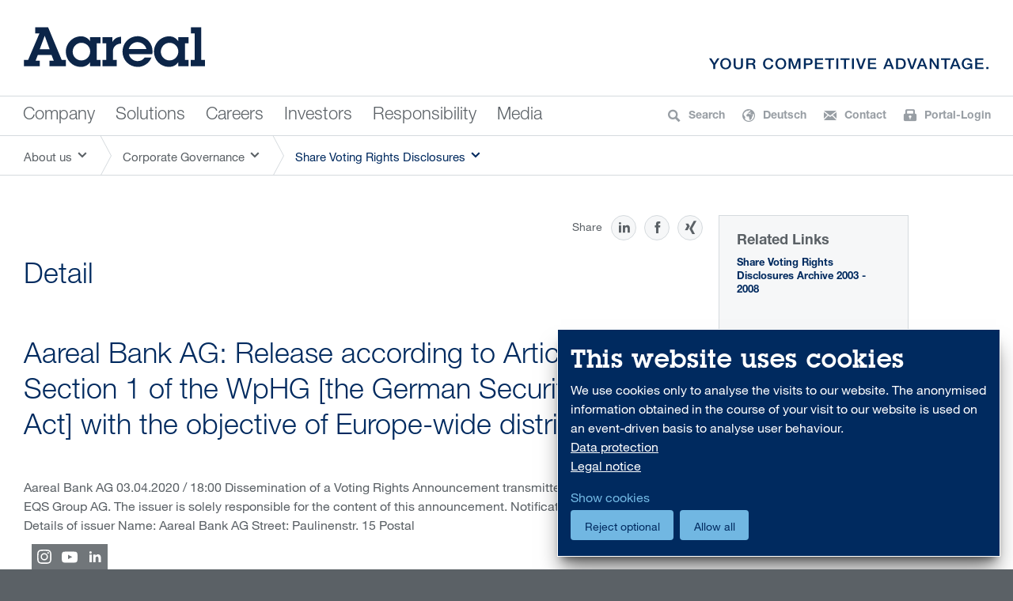

--- FILE ---
content_type: text/html; charset=utf-8
request_url: https://www.aareal-bank.com/en/about-us/corporate-governance/share-voting-rights-disclosures/detail/1939155
body_size: 16699
content:
<!DOCTYPE html>
<html class="styled-scrollbars">
<head>

<meta charset="utf-8">
<!-- 
	Website developed by NetFederation

	This website is powered by TYPO3 - inspiring people to share!
	TYPO3 is a free open source Content Management Framework initially created by Kasper Skaarhoj and licensed under GNU/GPL.
	TYPO3 is copyright 1998-2026 of Kasper Skaarhoj. Extensions are copyright of their respective owners.
	Information and contribution at https://typo3.org/
-->



<title>Aareal Bank: Detail</title>
<meta http-equiv="x-ua-compatible" content="IE=edge">
<meta name="generator" content="TYPO3 CMS">
<meta name="viewport" content="width=device-width, initial-scale=1.0, maximum-scale=5.0">
<meta name="robots" content="index,follow">
<meta property="og:title" content="Detail">
<meta property="og:description" content="Aareal Bank AG is one of the leading international property specialists listed in Deutsche Börse’s SDAX index.">
<meta property="og:image" content="https://www.aareal-bank.com/aareal-bank.png">
<meta property="og:image:width" content="1200">
<meta property="og:image:height" content="627">
<meta name="twitter:site" content="@aareal">
<meta name="twitter:card" content="summary">
<meta name="twitter:title" content="Detail">
<meta name="twitter:description" content="Aareal Bank AG is one of the leading international property specialists listed in Deutsche Börse’s SDAX index.">
<meta name="twitter:image" content="https://www.aareal-bank.com/aareal-bank.png">
<meta name="twitter:image:alt" content="Aareal Bank Group">
<meta name="apple-mobile-web-app-capable" content="yes">


<link rel="stylesheet" href="/typo3temp/assets/css/99337589528f0c397fa2c51076448026.css?1712668807" media="all">
<link rel="stylesheet" href="/_assets/2e372d6693c3b2eff8eb5a9ca49bdded/Css/main.css?1762858227" media="all">



<script src="/_assets/2e372d6693c3b2eff8eb5a9ca49bdded/JavaScript/modernizr-custom.min.js?1762858227"></script>
<script defer="defer" src="/_assets/e0133efb0bffba5d34ff81854ac14ee3/JavaScript/klaro-no-translations-no-css.js?1754341760"></script>
<script defer="defer">var klaroConfig={disabled:'0',poweredBy:'https://kiprotect.com/klaro',htmlTexts:true,cookieExpiresAfterDays:60,acceptAll:true,purposeOrder:['functional','analytics'],translations:{zz:{privacyPolicy:{name:'privacy policy',text:'To find out more, please read our {privacyPolicy}.'},consentModal:{title:'Services we would like to use',description:'Here you can evaluate and customise the services we would like to use on this website. You have the say! Enable or disable the services as you see fit.'},consentNotice:{testing:'Testing mode!',title:'This website uses cookies',changeDescription:'There were changes since your last visit, please renew your consent.',description:'We use cookies only to analyse the visits to our website. The anonymised information obtained in the course of your visit to our website is used on an event-driven basis to analyse user behaviour.<br/><a href=\"/en/footermenu/data-protection\" title=\"Open Data protection\"target=\"_blank\">Data protection</a><br /><a href=\"/en/footermenu/legal-notice\" title=\"Open Legal notice\" target=\"_blank\">Legal notice</a>',learnMore:'Show cookies'},purposeItem:{service:'A simple service that I install on my computer.',services:'Several simple services that I install on my computer.'},ok:'Allow all',save:'save',decline:'Reject optional',close:'close',acceptAll:'Allow all cookies',acceptSelected:'Allow selection',service:{disableAll:{title:'Enable or disable all services',description:'Use this switch to enable or disable all services.'},optOut:{title:'(opt-out)',description:'This services is loaded by default (but you can opt out)'},required:{title:'(always required)',description:'This services is always required'},purposes:'Processing purposes',purpose:'Processing purpose'},poweredBy:'<p class=\"cm-powered-by d-flex\"><a href=\"https://www.aareal-bank.com/en/footermenu/legal-notice\" target=\"_blank\" rel=\"noopener\" class=\"imprintLink\">Legal notice</a><a href=\"https://kiprotect.com/klaro\" rel=\"noopener\" target=\"_blank\">Realized with Klaro!</a></p>',contextualConsent:{description:'Do you want to load external content supplied by {title}?',acceptOnce:'Yes',acceptAlways:'Always'},privacyPolicyUrl:'https://www.aareal-bank.com/en/footermenu/data-protection',purposes:{functional:{title:'Necessary',description:'Necessary cookies help make a website usable by enabling basic functions like page navigation and access to secure areas of the website. The website cannot function properly without these cookies.'},analytics:{title:'Statistics',description:'Statistic cookies help website owners to understand how visitors interact with websites by collecting and reporting information anonymously.'}}}},services:[{translations:{zz:{title:'Klaro',description:'Stores the user\'s cookie consent state for the current domain<p><strong>Cookies</strong></p><p>Below you will find a list of all cookies used by Klaro</p><span class=\"table\"><span class=\"tr\"><span class=\"th\">Name / Pattern</span><span class=\"th\">Expires after</span></span><span class=\"tr\"><span class=\"td\">klaro</span><span class=\"td\">2 Months</span></span></span>'}},name:'klaro',purposes:['functional'],required:true,cookies:['klaro']},{translations:{zz:{title:'Matomo/Piwik',description:'Open source software for statistical analysis of visitor accesses<p><strong>Cookies</strong></p><p>Below you will find a list of all cookies used by Matomo/Piwik</p><span class=\"table\"><span class=\"tr\"><span class=\"th\">Name / Pattern</span><span class=\"th\">Expires after</span></span><span class=\"tr\"><span class=\"td\">_pk_id#</span><span class=\"td\">13 Months</span></span><span class=\"tr\"><span class=\"td\">_pk_ses#</span><span class=\"td\">30 Minutes</span></span></span>'}},name:'matomo',purposes:['analytics'],cookies:[/^_pk_.*$/,'_pk_ses#']}]};document.addEventListener("DOMContentLoaded",()=>{"use strict";const klaroElements=document.querySelectorAll("[data-klaro-trigger]");klaroElements.forEach(element=>{element.addEventListener("click",e=>{e.preventDefault();if(typeof klaroConfig!=="undefined"){klaro.show(klaroConfig,true);if(element.dataset.klaroTrigger==="reset")klaro.getManager(klaroConfig).resetConsents();}});});});</script>

<link rel="icon" type="image/x-icon" href="/_assets/2e372d6693c3b2eff8eb5a9ca49bdded/favicon/favicon.ico">
		<link rel="icon" type="image/png" href="/_assets/2e372d6693c3b2eff8eb5a9ca49bdded/favicon/favicon.png">

		<link rel="icon" type="image/png" href="/_assets/2e372d6693c3b2eff8eb5a9ca49bdded/favicon/favicon-16x16.png" sizes="16x16">
		<link rel="icon" type="image/png" href="/_assets/2e372d6693c3b2eff8eb5a9ca49bdded/favicon/favicon-32x32.png" sizes="32x32">

		<link rel="apple-touch-icon" sizes="180x180" href="/_assets/2e372d6693c3b2eff8eb5a9ca49bdded/favicon/apple-touch-icon.png">

		<link rel="manifest" href="/_assets/2e372d6693c3b2eff8eb5a9ca49bdded/favicon/manifest.json">
		<link rel="mask-icon" href="/_assets/2e372d6693c3b2eff8eb5a9ca49bdded/favicon/safari-pinned-tab.svg" color="#002a5f">

		<meta name="msapplication-config" content="/_assets/2e372d6693c3b2eff8eb5a9ca49bdded/favicon/browserconfig.xml" />
		<meta name="msapplication-navbutton-color" content="#ffffff">
		<meta name="msapplication-tooltip" content="Aareal Bank AG"/>
		<meta name="application-name" content="Aareal Bank AG"/>
		<meta name="apple-mobile-web-app-title" content="Aareal Bank AG"/>
<link rel="alternate" hreflang="de-DE" href="https://www.aareal-bank.com/ueber-uns/corporate-governance/stimmrechtsmitteilungen/detail/1939155"/>
<link rel="alternate" hreflang="en-US" href="https://www.aareal-bank.com/en/about-us/corporate-governance/share-voting-rights-disclosures/detail/1939155"/>
<link rel="alternate" hreflang="x-default" href="https://www.aareal-bank.com/ueber-uns/corporate-governance/stimmrechtsmitteilungen/detail/1939155"/>
</head>
<body class="contentpage">


<!--TYPO3SEARCH_end-->
<header class="container-fluid">
    <div class="area-logo">
        <div class="container">
            <a class="logo-arl" tabindex="10" href="/en/">
                <img src="/_assets/2e372d6693c3b2eff8eb5a9ca49bdded/Images/Aareal_Logo_RGB_new.svg" alt="Aareal Bank">
            </a>
            <a class="logo-qmba d-none d-md-block" tabindex="10" href="/en/">
                <img src="/_assets/2e372d6693c3b2eff8eb5a9ca49bdded/Images/Aareal_Claim_RGB_new.svg" alt="Your competitive advantage">
            </a>

            <a id="btn-offcanvas-menu" class="menu icon d-md-none" href="#" tabindex="-1"></a>
            <a id="btn-offcanvas-services" class="services icon d-md-none" href="#" tabindex="-1"></a>
            <div class="wrapper-services d-none d-md-block">

                <a data-toggle="collapse" data-target="#collapsing-search" aria-expanded="false" aria-controls="collapsing-search" class="icon search collapsed" id="btn-collapsing-search" tabindex="30" href="/en/search-results/">
                    <span class="d-none d-xl-inline">Search</span>
                </a>

                <a href="/ueber-uns/corporate-governance/stimmrechtsmitteilungen/detail/1939155" class="icon language" tabindex="30"><span class="d-none d-xl-inline">Deutsch</span></a><span style="display:none;"><a href="/en/about-us/corporate-governance/share-voting-rights-disclosures/detail/1939155" class="icon language" tabindex="30"><span class="d-none d-xl-inline">English</span></a></span>

                <a class="icon contact" tabindex="30" href="https://www.aareal-bank.com/en/contact/">
                    <span class="d-none d-xl-inline">Contact</span>
                </a>

                <div class="dropdown services text">
                    <a href="#" tabindex="30" class="dropdown-toggle icon login" id="dropdown-portal" data-toggle="dropdown" aria-haspopup="true" aria-expanded="false">
                        <span class="d-none d-lg-inline">
                            Portal-Login
                        </span>
                    </a>
                    <div class="dropdown-menu dropdown-menu-right" aria-labelledby="dropdown-portal">
                        <a href="https://portal.aareal.com/" class="dropdown-item">Aareal Portal</a>
                    </div>
                </div>

            </div>
        </div>
    </div>

    <nav class="nav-main d-none d-md-block">
        <div class="container clearfix">
            <div class="dropdown"><a href="/en/about-us/" class="dropdown-toggle" tabindex="20" data-toggle="dropdown" aria-haspopup="true" aria-expanded="false" id="dropdown-nav-main-25" data-target-id="dropdown-menu-25" title="Profil, Vorstand, Konzernstruktur">Company</a><div class="dropdown-menu dropdown-proxy" aria-labelledby="dropdown-nav-main-25"></div></div><div class="dropdown"><a href="https://www.aareal-bank.com/en/solutions/corporate-banking" class="dropdown-toggle" tabindex="20" data-toggle="dropdown" aria-haspopup="true" aria-expanded="false" id="dropdown-nav-main-8066" data-target-id="dropdown-menu-8066">Solutions</a><div class="dropdown-menu dropdown-proxy" aria-labelledby="dropdown-nav-main-8066"></div></div><div class="dropdown"><a href="https://www.aareal-bank.com/en/careers/your-perspectives-at-aareal-bank" class="dropdown-toggle" tabindex="20" data-toggle="dropdown" aria-haspopup="true" aria-expanded="false" id="dropdown-nav-main-8067" data-target-id="dropdown-menu-8067">Careers</a><div class="dropdown-menu dropdown-proxy" aria-labelledby="dropdown-nav-main-8067"></div></div><div class="dropdown"><a href="https://www.aareal-bank.com/en/investors-portal" class="dropdown-toggle" tabindex="20" data-toggle="dropdown" aria-haspopup="true" aria-expanded="false" id="dropdown-nav-main-28" data-target-id="dropdown-menu-28" title="Pfandbriefe, Schuldverschreibungen, Ratings">Investors</a><div class="dropdown-menu dropdown-proxy" aria-labelledby="dropdown-nav-main-28"></div></div><div class="dropdown"><a href="https://www.aareal-bank.com/en/responsibility" class="dropdown-toggle" tabindex="20" data-toggle="dropdown" aria-haspopup="true" aria-expanded="false" id="dropdown-nav-main-2131" data-target-id="dropdown-menu-2131">Responsibility</a><div class="dropdown-menu dropdown-proxy" aria-labelledby="dropdown-nav-main-2131"></div></div><div class="dropdown"><a href="https://www.aareal-bank.com/en/media-portal" class="dropdown-toggle" tabindex="20" data-toggle="dropdown" aria-haspopup="true" aria-expanded="false" id="dropdown-nav-main-46" data-target-id="dropdown-menu-46">Media</a><div class="dropdown-menu dropdown-proxy" aria-labelledby="dropdown-nav-main-46"></div></div><div class="dropdown-menu-nav-main" id="dropdown-menu-25"><div class="container"><div><a href="/en/about-us/" tabindex="20" class="dropdown-menu-nav-main-link icon link">About us</a><ul class="dropdown-menu-nav-main-1st clean"><li><a href="/en/about-us/company-profile" class="dropdown-item bold">Company Profile</a><ul class="dropdown-menu-nav-main-2nd clean"><li><a href="/en/about-us/company-profile/the-management-board" class="dropdown-item">The Management Board </a></li><li><a href="/en/about-us/company-profile/supervisory-board" class="dropdown-item">Supervisory Board</a></li><li><a href="https://100jahre.aareal-bank.com/en/the-milestones" target="_blank" class="dropdown-item">Our Corporate History</a></li></ul></li><li><a href="/en/about-us/corporate-governance" class="dropdown-item bold">Corporate Governance</a><ul class="dropdown-menu-nav-main-2nd clean"><li><a href="/en/about-us/corporate-governance/declaration-of-compliance" class="dropdown-item">Declaration of Compliance</a></li><li><a href="/en/about-us/corporate-governance/managers-transactions-1" class="dropdown-item">Managers Transactions</a></li><li><a href="/en/about-us/corporate-governance/share-voting-rights-disclosures" class="dropdown-item">Share Voting Rights Disclosures</a></li><li><a href="/en/about-us/corporate-governance/statutes" class="dropdown-item">Statutes</a></li></ul></li><li><a href="/en/about-us/start-up-programme" class="dropdown-item bold">Start-Up Programme</a></li></ul></div></div></div><div class="dropdown-menu-nav-main" id="dropdown-menu-8066"><div class="container"><div><a href="https://www.aareal-bank.com/en/solutions/corporate-banking" tabindex="20" class="dropdown-menu-nav-main-link icon link">Solutions</a><ul class="dropdown-menu-nav-main-1st clean"><li><a href="https://www.aareal-bank.com/en/solutions/corporate-banking" class="dropdown-item bold">Corporate Banking</a><ul class="dropdown-menu-nav-main-2nd clean"><li><a href="https://www.aareal-bank.com/en/solutions/corporate-banking/payment-transactions-and-banking" class="dropdown-item">Payment transactions and banking</a></li><li><a href="https://www.aareal-bank.com/en/solutions/corporate-banking/property-and-tenant-deposit-management" class="dropdown-item">Property and tenant deposit management</a></li><li><a href="https://www.aareal-bank.com/en/solutions/corporate-banking/process-optimisation-and-automation" class="dropdown-item">Process optimisation and automation</a></li><li><a href="https://vastgoed.aareal-bank.com/en/about-us" target="_blank" class="dropdown-item" rel="noreferrer">Information for interested parties in the Netherlands</a></li><li><a href="https://www.aareal-bank.com/en/solutions/corporate-banking/download-centre" class="dropdown-item">Download centre</a></li><li><a href="https://www.aareal-bank.com/en/solutions/corporate-banking/contact" class="dropdown-item">Contact</a></li></ul></li><li><a href="https://www.aareal-bank.com/en/solutions/structured-property-financing/property-investors" class="dropdown-item bold">Structured Property Financing</a><ul class="dropdown-menu-nav-main-2nd clean"><li><a href="https://www.aareal-bank.com/en/solutions/structured-property-financing/property-investors" class="dropdown-item">Property Investors</a></li><li><a href="https://www.aareal-bank.com/en/solutions/structured-property-financing/worldwide-contacts" class="dropdown-item">Worldwide contacts</a></li></ul></li></ul></div></div></div><div class="dropdown-menu-nav-main" id="dropdown-menu-8067"><div class="container"><div><a href="https://www.aareal-bank.com/en/careers/your-perspectives-at-aareal-bank" tabindex="20" class="dropdown-menu-nav-main-link icon link">Careers</a><ul class="dropdown-menu-nav-main-1st clean"><li><a href="https://www.aareal-bank.com/en/careers/your-perspectives-at-aareal-bank" class="dropdown-item bold">Your perspectives at Aareal Bank</a></li><li><a href="https://www.aareal-bank.com/en/careers/working-at-aareal-bank" class="dropdown-item bold">Working at Aareal Bank</a><ul class="dropdown-menu-nav-main-2nd clean"><li><a href="https://www.aareal-bank.com/en/careers/working-at-aareal-bank/culture-and-responsibility" class="dropdown-item">Culture and responsibility</a></li><li><a href="https://www.aareal-bank.com/en/careers/working-at-aareal-bank/working-environment" class="dropdown-item">Working environment</a></li><li><a href="https://www.aareal-bank.com/en/careers/working-at-aareal-bank/learning-and-development" class="dropdown-item">Learning and development</a></li><li><a href="https://www.aareal-bank.com/en/careers/working-at-aareal-bank/benefits" class="dropdown-item">Benefits</a></li></ul></li><li><a href="https://www.aareal-bank.com/en/careers/career-opportunities" class="dropdown-item bold">Career opportunities</a><ul class="dropdown-menu-nav-main-2nd clean"><li><a href="https://www.aareal-bank.com/en/careers/career-opportunities/experienced-professionals" class="dropdown-item">Experienced professionals</a></li><li><a href="https://www.aareal-bank.com/en/careers/career-opportunities/starting-your-career" class="dropdown-item">Starting your career</a></li><li><a href="https://www.aareal-bank.com/en/careers/career-opportunities/students" class="dropdown-item">Students</a></li><li><a href="https://www.aareal-bank.com/en/careers/career-opportunities/school-leavers" class="dropdown-item">School leavers</a></li><li><a href="https://www.aareal-bank.com/en/careers/career-opportunities/our-teams-in-focus" class="dropdown-item">Our teams in focus</a></li></ul></li><li><a href="https://www.aareal-bank.com/en/careers/jobs-and-application" class="dropdown-item bold">Jobs and application</a><ul class="dropdown-menu-nav-main-2nd clean"><li><a href="https://www.aareal-bank.com/en/careers/jobs-and-application/jobs" class="dropdown-item">Jobs</a></li><li><a href="https://www.aareal-bank.com/en/careers/jobs-and-application/application-onboarding" class="dropdown-item">Application & Onboarding</a></li><li><a href="https://www.aareal-bank.com/en/careers/jobs-and-application/contact" class="dropdown-item">Contact</a></li></ul></li></ul></div></div></div><div class="dropdown-menu-nav-main" id="dropdown-menu-28"><div class="container"><div><a href="https://www.aareal-bank.com/en/investors-portal" tabindex="20" class="dropdown-menu-nav-main-link icon link">Investor Portal</a><ul class="dropdown-menu-nav-main-1st clean"><li><a href="https://www.aareal-bank.com/en/investors-portal/equity-investors" class="dropdown-item bold">Equity Investors</a><ul class="dropdown-menu-nav-main-2nd clean"><li><a href="https://www.aareal-bank.com/en/investors-portal/equity-investors/general-meeting-2024" class="dropdown-item">General Meeting 2024</a></li><li><a href="https://www.aareal-bank.com/en/investors-portal/equity-investors/shareholder-structure" class="dropdown-item">Shareholder structure</a></li><li><a href="https://www.aareal-bank.com/en/investors-portal/equity-investors/delisting" class="dropdown-item">Delisting</a></li><li><a href="https://www.aareal-bank.com/en/investors-portal/equity-investors/investment-agreement-and-takeover-offer" class="dropdown-item">Investment agreement and takeover offer</a></li><li><a href="https://www.aareal-bank.com/en/investors-portal/equity-investors/aareal-bank-share" class="dropdown-item">Aareal Bank Share</a></li><li><a href="https://www.aareal-bank.com/en/about-us/corporate-governance/share-voting-rights-disclosures" class="dropdown-item">Share Voting Rights Disclosures</a></li><li><a href="https://www.aareal-bank.com/en/investors-portal/equity-investors/factsheet" class="dropdown-item">Factsheet</a></li><li><a href="https://www.aareal-bank.com/en/investors-portal/equity-investors/information-and-ordering-services" class="dropdown-item">Information and Ordering Services</a></li><li><a href="https://www.aareal-bank.com/en/investors-portal/equity-investors/contact" class="dropdown-item">Contact</a></li></ul></li><li><a href="https://www.aareal-bank.com/en/investors-portal/debt-investors" class="dropdown-item bold">Debt Investors</a><ul class="dropdown-menu-nav-main-2nd clean"><li><a href="https://www.aareal-bank.com/en/investors-portal/debt-investors/pfandbriefe" class="dropdown-item">Pfandbriefe</a></li><li><a href="https://www.aareal-bank.com/en/investors-portal/debt-investors/other-capital-market-products" class="dropdown-item">Other Capital Market Products</a></li><li><a href="https://www.aareal-bank.com/en/investors-portal/debt-investors/debt-issuance-programme" class="dropdown-item">Debt Issuance Programme </a></li><li><a href="https://www.aareal-bank.com/en/investors-portal/debt-investors/debt-issuance-programme/european-commercial-paper-programme" class="dropdown-item">European Commercial Paper Programme</a></li><li><a href="https://www.aareal-bank.com/en/investors-portal/debt-investors/deposits" class="dropdown-item">Deposits</a></li><li><a href="https://www.aareal-bank.com/en/investors-portal/debt-investors/fixed-income-presentations/archiv/2023" class="dropdown-item">Fixed Income Presentations</a></li><li><a href="https://www.aareal-bank.com/en/investors-portal/debt-investors/note-regarding-the-banking-resolution-system-and-bail-in" class="dropdown-item">Note regarding the banking resolution system and Bail-in</a></li><li><a href="https://www.aareal-bank.com/en/investors-portal/debt-investors/notice-in-accordance-with-48-1-no-4-no-1-of-the-german-securities-trading-act-wertpapierhandelsgesetz" class="dropdown-item">Notice in accordance with § 48 (1) no. 4, no. 1 of the German Securities Trading Act (Wertpapierhandelsgesetz)</a></li><li><a href="https://www.aareal-bank.com/en/investors-portal/debt-investors/contact" class="dropdown-item">Contact</a></li></ul></li><li><a href="https://www.aareal-bank.com/en/investors-portal/finance-information" class="dropdown-item bold">Financial Information</a><ul class="dropdown-menu-nav-main-2nd clean"><li><a href="https://www.aareal-bank.com/en/investors-portal/finance-information/annual-report-2024" class="dropdown-item">Annual Report 2024</a></li><li><a href="https://www.aareal-bank.com/en/investors-portal/finance-information/financial-calendar/archive/2026" class="dropdown-item">Financial Calendar</a></li><li><a href="https://www.aareal-bank.com/en/investors-portal/finance-information/financial-news/financial-news/archive/2025" class="dropdown-item">Financial News</a></li><li><a href="https://www.aareal-bank.com/en/investors-portal/finance-information/ad-hoc-releases-public-disclosure-of-insider-information/ad-hoc-releases-/-public-disclosure-of-insider-information/archive/2024-1" class="dropdown-item">Ad-hoc Releases / Public disclosure of insider information</a></li><li><a href="https://www.aareal-bank.com/en/investors-portal/finance-information/financial-reports/archiv/2025" class="dropdown-item">Financial Reports</a></li><li><a href="https://www.aareal-bank.com/en/investors-portal/finance-information/sustainability-reports/archive/2023-1" class="dropdown-item">Sustainability reports</a></li><li><a href="https://www.aareal-bank.com/en/investors-portal/finance-information/presentations-and-speeches/archive/2025" class="dropdown-item">Presentations and Speeches</a></li><li><a href="https://www.aareal-bank.com/en/investors-portal/finance-information/regulatory-disclosures/archive/2025" class="dropdown-item">Regulatory Disclosures</a></li><li><a href="https://www.aareal-bank.com/en/investors-portal/finance-information/terms-and-conditions-of-issue-pursuant-to-article-437-1-c-of-the-crr/archive/2025" class="dropdown-item">Terms and Conditions of Issue pursuant to Article 437 (1) (c) of the CRR</a></li><li><a href="https://www.aareal-bank.com/en/investors-portal/finance-information/declaration-of-conformity-according-to-2-abs-1-nr-18b-anlv-eligible-credit-institution/archive/2025" class="dropdown-item">Declaration of conformity according to § 2 Abs. 1 Nr. 18b AnlV (eligible credit institution)</a></li><li><a href="https://www.aareal-bank.com/en/investors-portal/finance-information/bank-confirmation-of-compliance-concerning-equity-and-liquidity-regulation/archive/2023" class="dropdown-item">Bank confirmation of compliance concerning equity and liquidity regulation</a></li></ul></li><li><a href="https://www.aareal-bank.com/en/investors-portal/ratings-company-information" class="dropdown-item bold">Ratings</a><ul class="dropdown-menu-nav-main-2nd clean"><li><a href="https://www.aareal-bank.com/en/investors-portal/ratings-company-information/finance-ratings" class="dropdown-item">Financeratings</a></li><li><a href="https://www.aareal-bank.com/en/responsibility/reporting-on-our-progress/ratings" class="dropdown-item">ESG-Ratings</a></li></ul></li></ul></div></div></div><div class="dropdown-menu-nav-main" id="dropdown-menu-2131"><div class="container"><div><a href="https://www.aareal-bank.com/en/responsibility" tabindex="20" class="dropdown-menu-nav-main-link icon link">Responsibility (ESG)</a><ul class="dropdown-menu-nav-main-1st clean"><li><a href="https://www.aareal-bank.com/en/responsibility/managing-sustainability" class="dropdown-item bold">Managing sustainability</a><ul class="dropdown-menu-nav-main-2nd clean"><li><a href="https://www.aareal-bank.com/en/responsibility/implementing-solutions/sustainability-management" class="dropdown-item">Sustainability Management</a></li><li><a href="https://www.aareal-bank.com/en/responsibility/managing-sustainability/corporate-governance" class="dropdown-item">Governance</a></li><li><a href="https://www.aareal-bank.com/en/responsibility/managing-sustainability/social-affairs" class="dropdown-item">Social</a></li><li><a href="https://www.aareal-bank.com/en/responsibility/implementing-solutions/sustainable-procurement" class="dropdown-item">Sustainable procurement</a></li><li><a href="https://www.aareal-bank.com/en/responsibility/managing-sustainability/information-security-data-protection" class="dropdown-item">Information security & Data protection</a></li></ul></li><li><a href="https://www.aareal-bank.com/en/responsibility/implementing-solutions" class="dropdown-item bold">Implementing solutions</a><ul class="dropdown-menu-nav-main-2nd clean"><li><a href="https://www.aareal-bank.com/en/responsibility/implementing-solutions/lending-business" class="dropdown-item">Green Lending Business</a></li><li><a href="https://www.aareal-bank.com/en/responsibility/implementing-solutions/refinancing-business" class="dropdown-item">Green Refinancing Business</a></li><li><a href="https://www.aareal-bank.com/en/responsibility/implementing-solutions/banking-digital-solutions" class="dropdown-item">Banking & Digital Solutions</a></li><li><a href="https://www.aareal-bank.com/en/responsibility/implementing-solutions/environmental-and-climate-protection" class="dropdown-item">Energy and environmental management</a></li></ul></li><li><a href="https://www.aareal-bank.com/en/responsibility/reporting-on-our-progress" class="dropdown-item bold">Reporting on our progress</a><ul class="dropdown-menu-nav-main-2nd clean"><li><a href="https://www.aareal-bank.com/en/responsibility/reporting-on-our-progress/news/archive/2025" class="dropdown-item">News</a></li><li><a href="https://www.aareal-bank.com/en/responsibility/reporting-on-our-progress/our-most-important-sustainability-documents" class="dropdown-item">Our most important sustainability documents</a></li><li><a href="https://www.aareal-bank.com/en/responsibility/reporting-on-our-progress/non-financial-reports" class="dropdown-item">Non-financial Reports</a></li><li><a href="https://www.aareal-bank.com/en/responsibility/reporting-on-our-progress/ratings" class="dropdown-item">ESG-Ratings</a></li><li><a href="https://www.aareal-bank.com/en/responsibility/reporting-on-our-progress/information-required-under-the-sustainable-finance-disclosure-regulation" class="dropdown-item">Information required under the Sustainable Finance Disclosure Regulation</a></li></ul></li><li><a href="https://www.aareal-bank.com/en/responsibility/contact-us" class="dropdown-item bold">Contact us</a><ul class="dropdown-menu-nav-main-2nd clean"><li><a href="https://www.aareal-bank.com/en/responsibility/contact-us/contact" class="dropdown-item">Contact ESG Team</a></li><li><a href="https://www.aareal-bank.com/en/responsibility/contact-us/governmental-affairs" class="dropdown-item">Governmental Affairs</a></li><li><a href="https://www.aareal-bank.com/en/responsibility/contact-us/memberships" class="dropdown-item">Memberships</a></li><li><a href="https://www.aareal-bank.com/en/responsibility/contact-us/corporate-social-responsibility" class="dropdown-item">Corporate Social Responsibility</a></li></ul></li></ul></div></div></div><div class="dropdown-menu-nav-main" id="dropdown-menu-46"><div class="container"><div><a href="https://www.aareal-bank.com/en/media-portal" tabindex="20" class="dropdown-menu-nav-main-link icon link">Media Portal</a><ul class="dropdown-menu-nav-main-1st clean"><li><a href="https://www.aareal-bank.com/en/media-portal/newsroom" class="dropdown-item bold">Newsroom</a><ul class="dropdown-menu-nav-main-2nd clean"><li><a href="https://www.aareal-bank.com/en/medienportal/newsroom/terminkalender/archiv/2026" class="dropdown-item">Calendar</a></li><li><a href="https://www.aareal-bank.com/en/media-portal/newsroom/press-information/archive/2025" class="dropdown-item">Press Information</a></li><li><a href="https://www.aareal-bank.com/en/investors-portal/finance-information/ad-hoc-releases-public-disclosure-of-insider-information/ad-hoc-releases-/-public-disclosure-of-insider-information/archive/2024-1" class="dropdown-item">Ad-hoc Releases / Public disclosure of insider information</a></li><li><a href="https://www.aareal-bank.com/en/investors-portal/finance-information/financial-reports/archiv/2025" class="dropdown-item">Financial Reports</a></li><li><a href="https://www.aareal-bank.com/en/media-portal/newsroom/presentations-and-speeches/archiv/2025" class="dropdown-item">Presentations and Speeches</a></li></ul></li><li><a href="https://www.aareal-bank.com/en/media-portal/mediathek" class="dropdown-item bold">Mediathek</a><ul class="dropdown-menu-nav-main-2nd clean"><li><a href="https://www.aareal-bank.com/en/media-portal/mediathek/press-photos" class="dropdown-item">Press photos</a></li></ul></li><li><a href="https://www.aareal-bank.com/en/media-portal/contact" class="dropdown-item bold">Contact</a></li></ul></div></div></div>
        </div>
    </nav>

    <div class="area-collapsing-search collapse" id="collapsing-search">
        <div class="container">
            <form method="get" name="form-search" id="headertx_indexedsearch" action="/suchergebnisse">
                <div>
                    <input type="hidden" name="tx_indexedsearch_pi2[__referrer][@extension]" value="">
                    <input type="hidden" name="tx_indexedsearch_pi2[__referrer][@controller]" value="Standard">
                    <input type="hidden" name="tx_indexedsearch_pi2[__referrer][@action]" value="index">
                    <input type="hidden" name="tx_indexedsearch_pi2[__referrer][arguments]" value="YTowOnt98bcd31cf9fd281c540bf0fb20e5b1a1332cc76f0">
                    <input type="hidden" name="tx_indexedsearch_pi2[__referrer][@request]" value="{&quot;@extension&quot;:null,&quot;@controller&quot;:&quot;Standard&quot;,&quot;@action&quot;:&quot;index&quot;}9113302d3370d9d06a9fe558ab627dbacd726571">
                    <input type="hidden" name="tx_indexedsearch_pi2[__trustedProperties]" value="{&quot;controller&quot;:1,&quot;action&quot;:1,&quot;search&quot;:{&quot;_sections&quot;:1,&quot;_freeIndexUid&quot;:1,&quot;pointer&quot;:1,&quot;sword&quot;:1}}54a8d1c0a0a835fa6fb852e44ec6bc29789bba95">
                </div>

                <div class="tx-indexedsearch-hidden-fields">
                    <input type="hidden" name="tx_indexedsearch_pi2[controller]" value="Search">
                    <input type="hidden" name="tx_indexedsearch_pi2[action]" value="search">
                    <input type="hidden" name="tx_indexedsearch_pi2[search][_sections]" value="0">
                    <input id="headertx_indexedsearch_freeIndexUid" type="hidden" name="tx_indexedsearch_pi2[search][_freeIndexUid]" value="_">
                    <input id="headertx_indexedsearch_pointer" type="hidden" name="tx_indexedsearch_pi2[search][pointer]" value="0">

                </div>
                <fieldset>
                    <legend class="hidden"></legend>
                    <div class="form-group search-input-container">
                        <div class="input-group">
                            <input placeholder="Wonach suchen Sie?" class="form-control" id="headerinput-search-main" type="text" name="tx_indexedsearch_pi2[search][sword]">
                            <span class="input-group-btn">
						<button type="submit" name="tx_indexedsearch_pi2[search][submitButton]" id="headersubmit-search-main" class="btn icon search">&nbsp;</button>
				  	</span>
                        </div>
                    </div>

                </fieldset>

            </form>
        </div>
    </div>

    
    <nav class="nav-sub d-none d-md-block">
        <div class="container clearfix">
            <div class="dropdown"><a href="/en/about-us/" class="dropdown-toggle icon withsub" id="dropdown-nav-sub-25" data-toggle="dropdown" aria-haspopup="true" aria-expanded="false">About us</a><div class="dropdown-menu dropdown-menu-nav-sub" aria-labelledby="dropdown-nav-sub-25"><a href="/en/about-us/" class="dropdown-item bold">About us</a><a href="/en/about-us/company-profile" class="dropdown-item">Company Profile</a><a href="/en/about-us/corporate-governance" class="dropdown-item">Corporate Governance</a><a href="/en/about-us/start-up-programme" class="dropdown-item">Start-Up Programme</a></div><div class="dropdown-marker"></div></div><div class="dropdown"><a href="/en/about-us/corporate-governance" class="dropdown-toggle icon withsub" id="dropdown-nav-sub-103" data-toggle="dropdown" aria-haspopup="true" aria-expanded="false">Corporate Governance</a><div class="dropdown-menu dropdown-menu-nav-sub" aria-labelledby="dropdown-nav-sub-103"><a href="/en/about-us/corporate-governance" class="dropdown-item bold">Corporate Governance</a><a href="/en/about-us/corporate-governance/declaration-of-compliance" class="dropdown-item">Declaration of Compliance</a><a href="/en/about-us/corporate-governance/managers-transactions-1" class="dropdown-item">Managers Transactions</a><a href="/en/about-us/corporate-governance/share-voting-rights-disclosures" class="dropdown-item">Share Voting Rights Disclosures</a><a href="/en/about-us/corporate-governance/statutes" class="dropdown-item">Statutes</a></div><div class="dropdown-marker"></div></div><div class="dropdown"><a href="/en/about-us/corporate-governance/share-voting-rights-disclosures" class="dropdown-toggle icon withsub" id="dropdown-nav-sub-136" data-toggle="dropdown" aria-haspopup="true" aria-expanded="false">Share Voting Rights Disclosures</a><div class="dropdown-menu dropdown-menu-nav-sub" aria-labelledby="dropdown-nav-sub-136"><a href="/en/about-us/corporate-governance/share-voting-rights-disclosures" class="dropdown-item bold">Share Voting Rights Disclosures</a><a href="/en/about-us/corporate-governance/share-voting-rights-disclosures/archive-2008-2003-share-voting-rights-disclosures" class="dropdown-item">Archive 2008 - 2003  - Share Voting Rights Disclosures</a></div><div class="dropdown-marker"></div></div>
        </div>
    </nav>

</header>
<!--TYPO3SEARCH_begin-->



    <main class="container-fluid">
        <div class="area-content">
            <div class="container">
                <div class="row">
                    <div class="col-24 col-md-16 col-lg-17">
                        <div class="pagecontent">
                            
                                    
                                

                            
                                <div class="so-me-share">
                                    <span>Share</span>
                                    


	<button type="button" class="btn icon linked-in" id="btn-linked-in" data-name="linked-in" data-link-id="link-tooltip-linked-in" data-url="https://www.linkedin.com/shareArticle?mini=true&url=https%3A%2F%2Fwww.aareal-bank.com%2Fen%2Fabout-us%2Fcorporate-governance%2Fshare-voting-rights-disclosures%2Fdetail%2F1939155&source=https%3A%2F%2Fwww.aareal-bank.com%2Fen%2Fabout-us%2Fcorporate-governance%2Fshare-voting-rights-disclosures%2Fdetail%2F1939155" data-toggle="tooltip" data-placement="top" data-html="true" title="<p>If you click on the following Share-Button you will leave the web presence of the Aareal Bank.</p><p><b><a id='link-tooltip-linked-in' class='icon' href='https://www.linkedin.com/shareArticle?mini=true&url=https%3A%2F%2Fwww.aareal-bank.com%2Fen%2Fabout-us%2Fcorporate-governance%2Fshare-voting-rights-disclosures%2Fdetail%2F1939155&source=https%3A%2F%2Fwww.aareal-bank.com%2Fen%2Fabout-us%2Fcorporate-governance%2Fshare-voting-rights-disclosures%2Fdetail%2F1939155'>Share on LinkedIn</a></b></p>"></button>
	
	<button type="button" class="btn icon facebook" id="btn-facebook" data-name="facebook" data-link-id="link-tooltip-facebook" data-url="https://www.facebook.com/sharer/sharer.php?u=https%3A%2F%2Fwww.aareal-bank.com%2Fen%2Fabout-us%2Fcorporate-governance%2Fshare-voting-rights-disclosures%2Fdetail%2F1939155" data-toggle="tooltip" data-placement="top" data-html="true" title="<p>If you click on the following Share-Button you will leave the web presence of the Aareal Bank.</p><p><b><a id='link-tooltip-facebook' class='icon' href='https://www.facebook.com/sharer/sharer.php?u=https%3A%2F%2Fwww.aareal-bank.com%2Fen%2Fabout-us%2Fcorporate-governance%2Fshare-voting-rights-disclosures%2Fdetail%2F1939155'>Share on Facebook</a></b></p>"></button>
	<button type="button" class="btn icon xing" id="btn-xing" data-name="xing" data-link-id="link-tooltip-xing" data-url="https://www.xing-share.com/app/user?op=share;sc_p=xing-share;url=https%3A%2F%2Fwww.aareal-bank.com%2Fen%2Fabout-us%2Fcorporate-governance%2Fshare-voting-rights-disclosures%2Fdetail%2F1939155" data-toggle="tooltip" data-placement="top" data-html="true" title="<p>If you click on the following Share-Button you will leave the web presence of the Aareal Bank.</p><p><b><a id='link-tooltip-xing' class='icon' href='https://www.xing-share.com/app/user?op=share;sc_p=xing-share;url=https%3A%2F%2Fwww.aareal-bank.com%2Fen%2Fabout-us%2Fcorporate-governance%2Fshare-voting-rights-disclosures%2Fdetail%2F1939155'>Share on Xing</a></b></p>"></button>



                                </div>
                            

                            
                                <h1>Detail</h1>
                            
                            
    

            <div id="c15326" class="frame frame-default frame-type-list frame-layout-0">
                
                
                    



                
                
                    

    



                
                

    
        
	<div class="tx-eqs">
		

    <h1>Aareal Bank AG: Release according to Article 40, Section 1 of the WpHG [the German Securities Trading Act] with the objective of Europe-wide distribution</h1>

    <p>Aareal Bank AG 03.04.2020 / 18:00  Dissemination of a Voting Rights Announcement transmitted by DGAP - a service of EQS Group AG. The issuer is solely responsible for the content of this announcement. Notification of Major Holdings  1. Details of issuer Name: Aareal Bank AG Street: Paulinenstr. 15 Postal</p>

    <table class="news_layout style2015" border="0" cellpadding="0" cellspacing="0"><tr><td><p class="news_top">Aareal Bank AG<br><span class="news_top_date">03.04.2020 / 18:00 </span><br>Dissemination of a Voting Rights Announcement transmitted by DGAP - a service of EQS Group AG.<br>The issuer is solely responsible for the content of this announcement.<br></p><div class="break-word news_main"><div class="break-word news_main"><strong>Notification of Major Holdings</strong><br><br><strong>1. Details of issuer</strong><table class="news_layout_data_tabel news_layout_data_table" cellspacing="0" cellpadding="0" border="1"><tr><td>Name:</td><td>Aareal Bank AG</td></tr><tr><td>Street:</td><td>Paulinenstr. 15</td></tr><tr><td>Postal code:</td><td>65189</td></tr><tr><td>City:</td><td>Wiesbaden<br>Germany</td></tr><tr><td>Legal Entity Identifier (LEI):</td><td>EZKODONU5TYHW4PP1R34</td></tr></table><br><strong>2. Reason for notification</strong><table class="news_layout_data_tabel news_layout_data_table" cellspacing="0" cellpadding="0" border="1"><tr><td>X</td><td>Acquisition/disposal of shares with voting rights</td></tr><tr><td>&nbsp;</td><td>Acquisition/disposal of instruments</td></tr><tr><td>&nbsp;</td><td>Change of breakdown of voting rights</td></tr><tr><td>&nbsp;</td><td class="long_break565">Other reason:<br><span></span></td></tr></table><span data-eqs-pvr="person"><br><strong>3. Details of person subject to the notification obligation</strong><table class="news_layout_data_tabel news_layout_data_table" cellspacing="0" cellpadding="0" border="1"><tr data-eqs-pvr="nat-person"><!-- 3. --><td data-eqs-pvr="person-name">Natural person (first name, surname): <span data-eqs-pvr="person-salutation"></span><span data-eqs-pvr="person-first-name">Igor</span> <span data-eqs-pvr="person-last-name">Kuzniar</span><br>Date of birth: <span data-eqs-pvr="person-birthdate">23 Dec 1978</span><span data-eqs-pvr="person-location"><span data-eqs-pvr="person-country"></span></span></td></tr></table></span><br><strong>4. Names of shareholder(s)</strong><br>holding directly 3% or more voting rights, if different from 3.<br><table class="news_layout_data_tabel news_layout_data_table" cellspacing="0" cellpadding="0" border="1"><tr><td>Teleios Global Opportunities Master Fund, Ltd. <br></td></tr></table><br><strong>5. Date on which threshold was crossed or reached:</strong><table class="news_layout_data_tabel news_layout_data_table" cellspacing="0" cellpadding="0" border="1"><tr><td>31 March 2020</td></tr></table><br><strong>6. Total positions</strong><table class="news_layout_data_tabel news_layout_data_table" cellspacing="0" cellpadding="0" border="1"><tr><td>&nbsp;</td><td align="right">% of voting rights attached to shares <br>(total of 7.a.)</td><td align="right">% of voting rights through instruments <br>(total of 7.b.1 + 7.b.2)</td><td align="right">Total of both in % <br>(7.a. + 7.b.)</td><td align="right">Total number of voting rights pursuant to Sec. 41 WpHG</td></tr><tr><!-- 6. --><td>New</td><td align="right">3.01 %</td><td align="right">0.00 %</td><td align="right">3.01 %</td><td align="right">59857221</td></tr><tr><!-- 6. --><td>Previous notification</td><td align="right">2.69 %</td><td align="right">0.00 %</td><td align="right">2.69 %</td><td align="right">/</td></tr></table><br><strong>7. Details on total positions</strong><br><strong>a. Voting rights attached to shares (Sec. 33, 34 WpHG)</strong><table class="news_layout_data_tabel news_layout_data_table" cellspacing="0" cellpadding="0" border="1"><tr><td>ISIN</td><td colspan="2" align="center">Absolute</td><td colspan="2" align="center">In %</td></tr><tr><td>&nbsp;</td><td align="right">Direct <br>(Sec. 33 WpHG)</td><td align="right">Indirect <br>(Sec. 34 WpHG)</td><td align="right">Direct <br>(Sec. 33 WpHG)</td><td align="right">Indirect <br>(Sec. 34 WpHG)</td></tr><tr><!-- 7.a. --><td>DE0005408116</td><td align="right">0</td><td align="right">1801122</td><td align="right">0.00 %</td><td align="right">3.01 %</td></tr><tr><!-- 7.a. --><td><strong>Total</strong></td><td colspan="2" align="center">1801122</td><td colspan="2" align="center">3.01 %</td></tr></table><br><strong>b.1. Instruments according to Sec. 38 (1) no. 1 WpHG</strong><table class="news_layout_data_tabel news_layout_data_table" cellspacing="0" cellpadding="0" border="1"><tr><td>Type of instrument</td><td>Expiration or maturity date</td><td>Exercise or conversion period</td><td align="right">Voting rights absolute</td><td align="right">Voting rights in %</td></tr><tr><!-- 7.b.1. --><td></td><td></td><td></td><td align="right"></td><td align="right"> %</td></tr><tr><!-- 7.b.1. --><td>&nbsp;</td><td>&nbsp;</td><td><strong>Total</strong></td><td align="right"></td><td align="right"> %</td></tr></table><br><strong>b.2. Instruments according to Sec. 38 (1) no. 2 WpHG</strong><table class="news_layout_data_tabel news_layout_data_table" cellspacing="0" cellpadding="0" border="1"><tr><td>Type of instrument</td><td>Expiration or maturity date</td><td>Exercise or conversion period</td><td>Cash or physical settlement</td><td align="right">Voting rights absolute</td><td align="right">Voting rights in %</td></tr><tr><!-- 7.b.2. --><td></td><td></td><td></td><td></td><td align="right"></td><td align="right"> %</td></tr><tr><!-- 7.b.2. --><td>&nbsp;</td><td>&nbsp;</td><td>&nbsp;</td><td><strong>Total</strong></td><td align="right"></td><td align="right"> %</td></tr></table><br><strong>8. Information in relation to the person subject to the notification obligation</strong><br><table class="news_layout_data_tabel news_layout_data_table" cellspacing="0" cellpadding="0" border="1"><tr><td>&nbsp;</td><td>Person subject to the notification obligation is not controlled nor does it control any other undertaking(s) that directly or indirectly hold(s) an interest in the (underlying) issuer (1.).</td></tr><tr><td>X</td><td>Full chain of controlled undertakings starting with the ultimate controlling natural person or legal entity:</td></tr></table><br><table class="news_layout_data_tabel news_layout_data_table" cellspacing="0" cellpadding="0" border="1"><tr><td>Name</td><td align="right">% of voting rights (if at least 3% or more)</td><td align="right">% of voting rights through instruments (if at least 5% or more)</td><td align="right">Total of both (if at least 5% or more)</td></tr><tr><!-- 8. --><td>Igor Kuzniar</td><td align="right"> %</td><td align="right"> %</td><td align="right"> %</td></tr><tr><!-- 8. --><td>Teleios Capital Partners LLC</td><td align="right">3.01 %</td><td align="right"> %</td><td align="right"> %</td></tr></table><br><strong>9. In case of proxy voting according to Sec. 34 para. 3 WpHG</strong><br>(only in case of attribution of voting rights in accordance with Sec. 34 para. 1 sent. 1 No. 6 WpHG)<br><br>Date of general meeting: <br>Holding total positions after general meeting (6.) after annual general meeting:<br><table class="news_layout_data_tabel news_layout_data_table" cellspacing="0" cellpadding="0" border="1"><tr><td align="right">Proportion of voting rights</td><td align="right">Proportion of instruments</td><td align="right">Total of both</td></tr><tr><!-- 9. --><td align="right"> %</td><td align="right"> %</td><td align="right"> %</td></tr></table><br><strong>10. Other explanatory remarks:</strong><br><table class="news_layout_data_tabel news_layout_data_table" cellspacing="0" cellpadding="0" border="1"><tr><td class="long_break"><span>&nbsp;</span></td> </tr></table><br>Date<br><table class="news_layout_data_tabel news_layout_data_table" cellspacing="0" cellpadding="0" border="1"><tr><td>02 Apr 2020</td></tr></table><br></div></div><br><hr><p class="news_bottom">03.04.2020  The DGAP Distribution Services include Regulatory Announcements, Financial/Corporate News and Press Releases. <br>Archive at www.dgap.de<br></p><hr></td></tr></table><table class="news_footer_layout" cellpadding="0" cellspacing="0"><tr><td align="left" valign="top" class="first_column column_1">Language:</td><td align="left" valign="top" class="column_2">English</td></tr><tr><td align="left" valign="top" class="column_1">Company:</td><td align="left" valign="top" class="column_2">Aareal Bank AG</td></tr><tr><td align="left" valign="top" class="column_1"></td><td align="left" valign="top" class="column_2">Paulinenstr. 15</td></tr><tr><td align="left" valign="top" class="column_1"></td><td align="left" valign="top" class="column_2">65189 Wiesbaden</td></tr><tr><td align="left" valign="top" class="column_1"></td><td align="left" valign="top" class="column_2">Germany</td></tr><tr><td align="left" valign="top" class="column_1">Internet:</td><td align="left" valign="top" class="column_2">www.aareal-bank.com</td></tr></table><p><br></p><table class="news_footer_layout" border="0" cellpadding="0" cellspacing="0"><tr><td align="left" valign="top" colspan="2"></td></tr></table><table class="news_layout news_layout_footer_end" border="0" cellpadding="0" cellspacing="0"><tr><td align="left" valign="top" colspan="2">&nbsp;</td></tr><tr><td align="left" valign="top" class="column_1">End of News</td><td align="left" valign="top" class="column_2">DGAP News Service</td></tr></table><p>&nbsp;</p>


	</div>

    


                
                    



                
                
                    



                
            </div>

        


                        </div>
                    </div>

                    <div class="col-24 col-md-8 col-lg-6 col-lg-offset-1 col-xl-5 col-xl-offset-2 marginal">
                        
                                
                                    
                                            
                                        
                                
                                    
                                            
                                        
                                
                                    
                                
                                    
                                
                                    
                                
                                

<div class="teaser-marginal grey">
    
    <div class="teaser-marginal-content">
        
            <h5>Related Links</h5>
        
        
            
    

            <div id="c1228" class="frame frame-default frame-type-text frame-layout-0">
                
                    <a id="c21578"></a>
                
                
                    



                
                
                    

    
        

    
            <h6 class="">
                <a href="/en/about-us/corporate-governance/share-voting-rights-disclosures/archive-2008-2003-share-voting-rights-disclosures">Share Voting Rights Disclosures Archive 2003 - 2008</a>
            </h6>
        



        



        



    



                
                

    


                
                    



                
                
                    



                
            </div>

        


        
            
    

            <div id="c6236" class="frame frame-default frame-type-text frame-layout-0">
                
                    <a id="c21579"></a>
                
                
                    



                
                
                    

    



                
                

    <p class="small">&nbsp;</p>
<p class="small">Contact details for notifications of voting rights according to section 33 et seq. of the German securities trading act<br>Fax.: +49 (0)611 348 2637<br>E-Mail: <a href="#" data-mailto-token="nbjmup+nbkpsipmejohtAbbsfbm.cbol/dpn" data-mailto-vector="1">majorholdings(at)aareal-bank.com</a></p>


                
                    



                
                
                    



                
            </div>

        


        
    </div>
</div>

                            
                    </div>
                </div>
            </div>
        </div>

        




    <div class="area-share-print">
        <div class="container">
            <div class="row">
                <div class="col-24">
                    <button type="button" class="d-md-none btn icon share" id="btn-share">Share</button>
                    <div class="area-so-me d-md-none">
                        <div>
                            


	<button type="button" class="btn icon linked-in" id="btn-linked-in" data-name="linked-in" data-link-id="link-tooltip-linked-in" data-url="https://www.linkedin.com/shareArticle?mini=true&url=https%3A%2F%2Fwww.aareal-bank.com%2Fen%2Fabout-us%2Fcorporate-governance%2Fshare-voting-rights-disclosures%2Fdetail%2F1939155&source=https%3A%2F%2Fwww.aareal-bank.com%2Fen%2Fabout-us%2Fcorporate-governance%2Fshare-voting-rights-disclosures%2Fdetail%2F1939155" data-toggle="tooltip" data-placement="top" data-html="true" title="<p>If you click on the following Share-Button you will leave the web presence of the Aareal Bank.</p><p><b><a id='link-tooltip-linked-in' class='icon' href='https://www.linkedin.com/shareArticle?mini=true&url=https%3A%2F%2Fwww.aareal-bank.com%2Fen%2Fabout-us%2Fcorporate-governance%2Fshare-voting-rights-disclosures%2Fdetail%2F1939155&source=https%3A%2F%2Fwww.aareal-bank.com%2Fen%2Fabout-us%2Fcorporate-governance%2Fshare-voting-rights-disclosures%2Fdetail%2F1939155'>Share on LinkedIn</a></b></p>"></button>
	
	<button type="button" class="btn icon facebook" id="btn-facebook" data-name="facebook" data-link-id="link-tooltip-facebook" data-url="https://www.facebook.com/sharer/sharer.php?u=https%3A%2F%2Fwww.aareal-bank.com%2Fen%2Fabout-us%2Fcorporate-governance%2Fshare-voting-rights-disclosures%2Fdetail%2F1939155" data-toggle="tooltip" data-placement="top" data-html="true" title="<p>If you click on the following Share-Button you will leave the web presence of the Aareal Bank.</p><p><b><a id='link-tooltip-facebook' class='icon' href='https://www.facebook.com/sharer/sharer.php?u=https%3A%2F%2Fwww.aareal-bank.com%2Fen%2Fabout-us%2Fcorporate-governance%2Fshare-voting-rights-disclosures%2Fdetail%2F1939155'>Share on Facebook</a></b></p>"></button>
	<button type="button" class="btn icon xing" id="btn-xing" data-name="xing" data-link-id="link-tooltip-xing" data-url="https://www.xing-share.com/app/user?op=share;sc_p=xing-share;url=https%3A%2F%2Fwww.aareal-bank.com%2Fen%2Fabout-us%2Fcorporate-governance%2Fshare-voting-rights-disclosures%2Fdetail%2F1939155" data-toggle="tooltip" data-placement="top" data-html="true" title="<p>If you click on the following Share-Button you will leave the web presence of the Aareal Bank.</p><p><b><a id='link-tooltip-xing' class='icon' href='https://www.xing-share.com/app/user?op=share;sc_p=xing-share;url=https%3A%2F%2Fwww.aareal-bank.com%2Fen%2Fabout-us%2Fcorporate-governance%2Fshare-voting-rights-disclosures%2Fdetail%2F1939155'>Share on Xing</a></b></p>"></button>



                        </div>
                    </div>

                    <button type="button" class="btn icon print" id="btn-print">
                        Print
                    </button>

                    

                    <a href="https://www.aareal-bank.com/en/sitemap" class="icon sitemap">Sitemap</a>
                    <a href="https://www.aareal-bank.com/en/downloadcenter" class="icon downloadcenter">Downloadcenter</a>

                    <a href="https://www.aareal-bank.com/en/psd2-xs2a" data-toggle="tooltip" data-placement="top" title="Aareal XS2A API" class="icon psd2-xs2a">PSD2 XS2A</a>

                    <div class="dropup services text">
                        <a href="#" class="dropdown-toggle icon login" id="dropdown-portal-footer" data-toggle="dropdown" aria-haspopup="true" aria-expanded="false">
                            Portal-Login
                        </a>
                        <div class="dropdown-menu dropdown-menu-right" aria-labelledby="dropdown-portal-footer">
                            <a href="https://portal.aareal.com/" class="dropdown-item">Aareal Portal</a>
                        </div>
                    </div>

                </div>
            </div>
        </div>
    </div>



    </main>


<!--TYPO3SEARCH_end-->
<footer class="container-fluid">
    <div class="container">
        <ul class="footer-list clean flh clearfix">
            <li><a href="/en/code-of-conduct" class="footer-list-item">Code of Conduct</a></li><li><a href="/en/aml/us-patriot-act" class="footer-list-item">AML/U.S. Patriot Act</a></li><li><a href="/en/data-protection" class="footer-list-item">Data protection</a></li><li><a href="/en/legal-notice" class="footer-list-item">Legal notice</a></li><li><a href="/en/foreign-account-tax-compliance-act-fatca" class="footer-list-item">Foreign Account Tax Compliance Act (FATCA)</a></li>
            <li>
                <a id="btn-show-cookies" class="footer-list-item" href="/cookies" tabindex="80">
                    Cookie settings
                </a>
            </li>
        </ul>
    </div>
</footer>

<section class="nav-offcanvas">
    <ul class="nav-offcanvas-list clean" role="tablist" aria-multiselectable="true">
        <li class="level-1st withsub"><a href="/en/about-us/" id="heading-25" data-target="#nav-nav-collapse-25" tabindex="-1" aria-controls="nav-nav-collapse-25" aria-expanded="false" data-toggle="collapse" role="tab" class="icon withsub">Company</a><ul id="nav-nav-collapse-25" aria-labelledby="heading-25" class="collapse clean" role="tabpanel"><li class="level-2nd"><a href="/en/about-us/" class="title">About us</a></li><li class="level-2nd withsub"><a href="/en/about-us/company-profile" id="heading-94" data-target="#nav-nav-collapse-94" tabindex="-1" aria-controls="nav-nav-collapse-94" aria-expanded="false" data-toggle="collapse" role="tab" class="icon withsub">Company Profile</a><ul id="nav-nav-collapse-94" aria-labelledby="heading-94" class="collapse clean" role="tabpanel"><li class="level-3rd"><a href="/en/about-us/company-profile" class="title">Company Profile</a></li><li class="level-3rd nosub"><a href="/en/about-us/company-profile/the-management-board" class="nosub">The Management Board </a></li><li class="level-3rd nosub"><a href="/en/about-us/company-profile/supervisory-board" class="nosub">Supervisory Board</a></li><li class="level-3rd nosub"><a href="https://100jahre.aareal-bank.com/en/the-milestones" target="_blank" class="nosub">Our Corporate History</a></li></ul></li><li class="level-2nd withsub"><a href="/en/about-us/corporate-governance" id="heading-103" data-target="#nav-nav-collapse-103" tabindex="-1" aria-controls="nav-nav-collapse-103" aria-expanded="false" data-toggle="collapse" role="tab" class="icon withsub">Corporate Governance</a><ul id="nav-nav-collapse-103" aria-labelledby="heading-103" class="collapse clean" role="tabpanel"><li class="level-3rd"><a href="/en/about-us/corporate-governance" class="title">Corporate Governance</a></li><li class="level-3rd withsub"><a href="/en/about-us/corporate-governance/declaration-of-compliance" id="heading-131" data-target="#nav-nav-collapse-131" tabindex="-1" aria-controls="nav-nav-collapse-131" aria-expanded="false" data-toggle="collapse" role="tab" class="icon withsub">Declaration of Compliance</a><ul id="nav-nav-collapse-131" aria-labelledby="heading-131" class="collapse clean" role="tabpanel"><li class="level-4th"><a href="/en/about-us/corporate-governance/declaration-of-compliance" class="title">Declaration of Compliance</a></li><li class="level-4th"><a href="/en/about-us/corporate-governance/declaration-of-compliance/history-2023" class="nosub">History 2023</a></li><li class="level-4th"><a href="/en/about-us/corporate-governance/declaration-of-compliance/history-2022" class="nosub">History 2022</a></li><li class="level-4th"><a href="/en/about-us/corporate-governance/declaration-of-compliance/history-2021-1" class="nosub">History 2021 (December)</a></li><li class="level-4th"><a href="/en/about-us/corporate-governance/declaration-of-compliance/history-2021" class="nosub">History 2021</a></li><li class="level-4th"><a href="/en/about-us/corporate-governance/declaration-of-compliance/history-2019-1" class="nosub">History 2020</a></li><li class="level-4th"><a href="/en/about-us/corporate-governance/declaration-of-compliance/history-2019" class="nosub">History 2019</a></li><li class="level-4th"><a href="/en/about-us/corporate-governance/declaration-of-compliance/history-2018" class="nosub">History 2018</a></li><li class="level-4th"><a href="/en/about-us/corporate-governance/declaration-of-compliance/history-2017" class="nosub">History 2017</a></li><li class="level-4th"><a href="/en/about-us/corporate-governance/declaration-of-compliance/history-2016" class="nosub">History 2016</a></li><li class="level-4th"><a href="/en/about-us/corporate-governance/declaration-of-compliance/history-2015" class="nosub">History 2015</a></li><li class="level-4th"><a href="/en/about-us/corporate-governance/declaration-of-compliance/history-2014-2" class="nosub">History 2014-2</a></li><li class="level-4th"><a href="/en/about-us/corporate-governance/declaration-of-compliance/history-2014-1" class="nosub">History 2014-1</a></li><li class="level-4th"><a href="/en/about-us/corporate-governance/declaration-of-compliance/history-2013-2" class="nosub">History 2013-2</a></li><li class="level-4th"><a href="/en/about-us/corporate-governance/declaration-of-compliance/history-2013-1" class="nosub">History 2013-1</a></li><li class="level-4th"><a href="/en/about-us/corporate-governance/declaration-of-compliance/history-2012-2" class="nosub">History 2012-2</a></li><li class="level-4th"><a href="/en/about-us/corporate-governance/declaration-of-compliance/declaration-of-compliance-section-161-aktg-history" class="nosub">Declaration of Compliance (section 161 AktG) - History</a></li><li class="level-4th"><a href="/en/about-us/corporate-governance/declaration-of-compliance/history-2011-2" class="nosub">History 2011-2</a></li><li class="level-4th"><a href="/en/about-us/corporate-governance/declaration-of-compliance/history-2011-1" class="nosub">History 2011-1</a></li><li class="level-4th"><a href="/en/about-us/corporate-governance/declaration-of-compliance/history-2010" class="nosub">History 2010</a></li><li class="level-4th"><a href="/en/about-us/corporate-governance/declaration-of-compliance/history-2008" class="nosub">History 2008</a></li><li class="level-4th"><a href="/en/about-us/corporate-governance/declaration-of-compliance/history-2007" class="nosub">History 2007</a></li></ul></li><li class="level-3rd nosub"><a href="/en/about-us/corporate-governance/managers-transactions-1" class="nosub">Managers Transactions</a></li><li class="level-3rd withsub"><a href="/en/about-us/corporate-governance/share-voting-rights-disclosures" id="heading-136" data-target="#nav-nav-collapse-136" tabindex="-1" aria-controls="nav-nav-collapse-136" aria-expanded="false" data-toggle="collapse" role="tab" class="icon withsub">Share Voting Rights Disclosures</a><ul id="nav-nav-collapse-136" aria-labelledby="heading-136" class="collapse clean" role="tabpanel"><li class="level-4th"><a href="/en/about-us/corporate-governance/share-voting-rights-disclosures" class="title">Share Voting Rights Disclosures</a></li><li class="level-4th"><a href="/en/about-us/corporate-governance/share-voting-rights-disclosures/archive-2008-2003-share-voting-rights-disclosures" class="nosub">Archive 2008 - 2003  - Share Voting Rights Disclosures</a></li></ul></li><li class="level-3rd nosub"><a href="/en/about-us/corporate-governance/statutes" class="nosub">Statutes</a></li></ul></li><li class="level-2nd nosub"><a href="/en/about-us/start-up-programme" class="nosub">Start-Up Programme</a></li></ul></li><li class="level-1st withsub"><a href="https://www.aareal-bank.com/en/solutions/corporate-banking" id="heading-8066" data-target="#nav-nav-collapse-8066" tabindex="-1" aria-controls="nav-nav-collapse-8066" aria-expanded="false" data-toggle="collapse" role="tab" class="icon withsub">Solutions</a><ul id="nav-nav-collapse-8066" aria-labelledby="heading-8066" class="collapse clean" role="tabpanel"><li class="level-2nd"><a href="/en/solutions/corporate-banking" class="title">Solutions</a></li><li class="level-2nd withsub"><a href="https://www.aareal-bank.com/en/solutions/corporate-banking" id="heading-8078" data-target="#nav-nav-collapse-8078" tabindex="-1" aria-controls="nav-nav-collapse-8078" aria-expanded="false" data-toggle="collapse" role="tab" class="icon withsub">Corporate Banking</a><ul id="nav-nav-collapse-8078" aria-labelledby="heading-8078" class="collapse clean" role="tabpanel"><li class="level-3rd"><a href="/en/solutions/corporate-banking" class="title">Corporate Banking</a></li><li class="level-3rd withsub"><a href="https://www.aareal-bank.com/en/solutions/corporate-banking/payment-transactions-and-banking" id="heading-8097" data-target="#nav-nav-collapse-8097" tabindex="-1" aria-controls="nav-nav-collapse-8097" aria-expanded="false" data-toggle="collapse" role="tab" class="icon withsub">Payment transactions and banking</a><ul id="nav-nav-collapse-8097" aria-labelledby="heading-8097" class="collapse clean" role="tabpanel"><li class="level-4th"><a href="/en/solutions/corporate-banking/payment-transactions-and-banking" class="title">Payment transactions and banking</a></li><li class="level-4th"><a href="https://www.aareal-bank.com/en/solutions/corporate-banking/payment-transactions-and-banking/account-and-payment-transactions" class="nosub">Account and payment transactions</a></li><li class="level-4th"><a href="https://www.aareal-bank.com/en/solutions/corporate-banking/payment-transactions-and-banking/electronic-banking" class="nosub">Electronic banking</a></li><li class="level-4th"><a href="https://www.aareal-bank.com/en/solutions/corporate-banking/payment-transactions-and-banking/cash-investment" class="nosub">Cash investment</a></li><li class="level-4th"><a href="https://www.aareal-bank.com/en/solutions/corporate-banking/payment-transactions-and-banking/financing-for-the-housing-industry" class="nosub">Financing for the housing industry</a></li><li class="level-4th"><a href="https://www.aareal-bank.com/en/solutions/corporate-banking/payment-transactions-and-banking/the-aareal-bank-corporate-client-portal" class="nosub">The Aareal Bank corporate client portal</a></li><li class="level-4th"><a href="https://www.aareal-bank.com/en/solutions/corporate-banking/payment-transactions-and-banking/aareal-sign-a-solution-for-payment-release-on-the-go" class="nosub">Aareal Sign - a solution for payment release on the go</a></li><li class="level-4th"><a href="https://www.aareal-bank.com/en/solutions/corporate-banking/payment-transactions-and-banking/psd2-xs2a" class="nosub">PSD2 XS2A</a></li></ul></li><li class="level-3rd withsub"><a href="https://www.aareal-bank.com/en/solutions/corporate-banking/property-and-tenant-deposit-management" id="heading-8095" data-target="#nav-nav-collapse-8095" tabindex="-1" aria-controls="nav-nav-collapse-8095" aria-expanded="false" data-toggle="collapse" role="tab" class="icon withsub">Property and tenant deposit management</a><ul id="nav-nav-collapse-8095" aria-labelledby="heading-8095" class="collapse clean" role="tabpanel"><li class="level-4th"><a href="/en/solutions/corporate-banking/property-and-tenant-deposit-management" class="title">Property and tenant deposit management</a></li><li class="level-4th"><a href="https://www.aareal-bank.com/en/solutions/corporate-banking/property-and-tenant-deposit-management/third-party-management" class="nosub">Third-party management</a></li><li class="level-4th"><a href="https://www.aareal-bank.com/en/solutions/corporate-banking/property-and-tenant-deposit-management/tenant-deposit-management" class="nosub">Tenant deposit management</a></li><li class="level-4th"><a href="https://www.aareal-bank.com/en/solutions/corporate-banking/property-and-tenant-deposit-management/tenancy-bond" class="nosub">Tenancy bond</a></li></ul></li><li class="level-3rd withsub"><a href="https://www.aareal-bank.com/en/solutions/corporate-banking/process-optimisation-and-automation" id="heading-8096" data-target="#nav-nav-collapse-8096" tabindex="-1" aria-controls="nav-nav-collapse-8096" aria-expanded="false" data-toggle="collapse" role="tab" class="icon withsub">Process optimisation and automation</a><ul id="nav-nav-collapse-8096" aria-labelledby="heading-8096" class="collapse clean" role="tabpanel"><li class="level-4th"><a href="/en/solutions/corporate-banking/process-optimisation-and-automation" class="title">Process optimisation and automation</a></li><li class="level-4th"><a href="https://www.aareal-bank.com/en/solutions/corporate-banking/process-optimisation-and-automation/bk01-and-virtual-account-number" class="nosub">BK01 and virtual account number</a></li><li class="level-4th"><a href="https://www.aareal-bank.com/en/solutions/corporate-banking/process-optimisation-and-automation/payment-management-optimisation" class="nosub">Payment management optimisation</a></li><li class="level-4th"><a href="https://www.aareal-bank.com/en/solutions/corporate-banking/process-optimisation-and-automation/our-cooperation-partners" class="nosub">Our cooperation partners</a></li><li class="level-4th"><a href="https://www.aareal-bank.com/en/solutions/corporate-banking/process-optimisation-and-automation/metercollect" class="nosub">MeterCollect</a></li></ul></li><li class="level-3rd nosub"><a href="https://vastgoed.aareal-bank.com/en/about-us" target="_blank" class="nosub" rel="noreferrer">Information for interested parties in the Netherlands</a></li><li class="level-3rd nosub"><a href="https://www.aareal-bank.com/en/solutions/corporate-banking/download-centre" class="nosub">Download centre</a></li><li class="level-3rd nosub"><a href="https://www.aareal-bank.com/en/solutions/corporate-banking/contact" class="nosub">Contact</a></li></ul></li><li class="level-2nd withsub"><a href="https://www.aareal-bank.com/en/solutions/structured-property-financing/property-investors" id="heading-8077" data-target="#nav-nav-collapse-8077" tabindex="-1" aria-controls="nav-nav-collapse-8077" aria-expanded="false" data-toggle="collapse" role="tab" class="icon withsub">Structured Property Financing</a><ul id="nav-nav-collapse-8077" aria-labelledby="heading-8077" class="collapse clean" role="tabpanel"><li class="level-3rd"><a href="/en/solutions/structured-property-financing/property-investors" class="title">Structured Property Financing</a></li><li class="level-3rd withsub"><a href="https://www.aareal-bank.com/en/solutions/structured-property-financing/property-investors" id="heading-8088" data-target="#nav-nav-collapse-8088" tabindex="-1" aria-controls="nav-nav-collapse-8088" aria-expanded="false" data-toggle="collapse" role="tab" class="icon withsub">Property Investors</a><ul id="nav-nav-collapse-8088" aria-labelledby="heading-8088" class="collapse clean" role="tabpanel"><li class="level-4th"><a href="/en/solutions/structured-property-financing/property-investors" class="title">Property Investors</a></li><li class="level-4th"><a href="https://www.aareal-bank.com/en/solutions/structured-property-financing/property-investors/selected-deals" class="nosub">Selected Deals</a></li><li class="level-4th"><a href="https://www.aareal-bank.com/en/solutions/structured-property-financing/property-investors/hotel-properties" class="nosub">Hotel Properties</a></li><li class="level-4th"><a href="https://www.aareal-bank.com/en/solutions/structured-property-financing/property-investors/logistics-properties" class="nosub">Logistics Properties</a></li><li class="level-4th"><a href="https://www.aareal-bank.com/en/solutions/structured-property-financing/property-investors/retail-properties" class="nosub">Retail Properties</a></li><li class="level-4th"><a href="https://www.aareal-bank.com/en/solutions/structured-property-financing/property-investors/alternative-living-properties" class="nosub">Alternative Living Properties</a></li><li class="level-4th"><a href="https://www.aareal-bank.com/en/solutions/structured-property-financing/property-investors/loan-markets-syndication" class="nosub">Loan Markets & Syndication</a></li></ul></li><li class="level-3rd nosub"><a href="https://www.aareal-bank.com/en/solutions/structured-property-financing/worldwide-contacts" class="nosub">Worldwide contacts</a></li></ul></li></ul></li><li class="level-1st withsub"><a href="https://www.aareal-bank.com/en/careers/your-perspectives-at-aareal-bank" id="heading-8067" data-target="#nav-nav-collapse-8067" tabindex="-1" aria-controls="nav-nav-collapse-8067" aria-expanded="false" data-toggle="collapse" role="tab" class="icon withsub">Careers</a><ul id="nav-nav-collapse-8067" aria-labelledby="heading-8067" class="collapse clean" role="tabpanel"><li class="level-2nd"><a href="/en/careers/your-perspectives-at-aareal-bank" class="title">Careers</a></li><li class="level-2nd nosub"><a href="https://www.aareal-bank.com/en/careers/your-perspectives-at-aareal-bank" class="nosub">Your perspectives at Aareal Bank</a></li><li class="level-2nd withsub"><a href="https://www.aareal-bank.com/en/careers/working-at-aareal-bank" id="heading-8263" data-target="#nav-nav-collapse-8263" tabindex="-1" aria-controls="nav-nav-collapse-8263" aria-expanded="false" data-toggle="collapse" role="tab" class="icon withsub">Working at Aareal Bank</a><ul id="nav-nav-collapse-8263" aria-labelledby="heading-8263" class="collapse clean" role="tabpanel"><li class="level-3rd"><a href="/en/careers/working-at-aareal-bank" class="title">Working at Aareal Bank</a></li><li class="level-3rd nosub"><a href="https://www.aareal-bank.com/en/careers/working-at-aareal-bank/culture-and-responsibility" class="nosub">Culture and responsibility</a></li><li class="level-3rd nosub"><a href="https://www.aareal-bank.com/en/careers/working-at-aareal-bank/working-environment" class="nosub">Working environment</a></li><li class="level-3rd nosub"><a href="https://www.aareal-bank.com/en/careers/working-at-aareal-bank/learning-and-development" class="nosub">Learning and development</a></li><li class="level-3rd nosub"><a href="https://www.aareal-bank.com/en/careers/working-at-aareal-bank/benefits" class="nosub">Benefits</a></li></ul></li><li class="level-2nd withsub"><a href="https://www.aareal-bank.com/en/careers/career-opportunities" id="heading-8264" data-target="#nav-nav-collapse-8264" tabindex="-1" aria-controls="nav-nav-collapse-8264" aria-expanded="false" data-toggle="collapse" role="tab" class="icon withsub">Career opportunities</a><ul id="nav-nav-collapse-8264" aria-labelledby="heading-8264" class="collapse clean" role="tabpanel"><li class="level-3rd"><a href="/en/careers/career-opportunities" class="title">Career opportunities</a></li><li class="level-3rd nosub"><a href="https://www.aareal-bank.com/en/careers/career-opportunities/experienced-professionals" class="nosub">Experienced professionals</a></li><li class="level-3rd nosub"><a href="https://www.aareal-bank.com/en/careers/career-opportunities/starting-your-career" class="nosub">Starting your career</a></li><li class="level-3rd nosub"><a href="https://www.aareal-bank.com/en/careers/career-opportunities/students" class="nosub">Students</a></li><li class="level-3rd nosub"><a href="https://www.aareal-bank.com/en/careers/career-opportunities/school-leavers" class="nosub">School leavers</a></li><li class="level-3rd nosub"><a href="https://www.aareal-bank.com/en/careers/career-opportunities/our-teams-in-focus" class="nosub">Our teams in focus</a></li></ul></li><li class="level-2nd withsub"><a href="https://www.aareal-bank.com/en/careers/jobs-and-application" id="heading-8265" data-target="#nav-nav-collapse-8265" tabindex="-1" aria-controls="nav-nav-collapse-8265" aria-expanded="false" data-toggle="collapse" role="tab" class="icon withsub">Jobs and application</a><ul id="nav-nav-collapse-8265" aria-labelledby="heading-8265" class="collapse clean" role="tabpanel"><li class="level-3rd"><a href="/en/careers/jobs-and-application" class="title">Jobs and application</a></li><li class="level-3rd nosub"><a href="https://www.aareal-bank.com/en/careers/jobs-and-application/jobs" class="nosub">Jobs</a></li><li class="level-3rd nosub"><a href="https://www.aareal-bank.com/en/careers/jobs-and-application/application-onboarding" class="nosub">Application & Onboarding</a></li><li class="level-3rd nosub"><a href="https://www.aareal-bank.com/en/careers/jobs-and-application/contact" class="nosub">Contact</a></li></ul></li></ul></li><li class="level-1st withsub"><a href="https://www.aareal-bank.com/en/investors-portal" id="heading-28" data-target="#nav-nav-collapse-28" tabindex="-1" aria-controls="nav-nav-collapse-28" aria-expanded="false" data-toggle="collapse" role="tab" class="icon withsub">Investors</a><ul id="nav-nav-collapse-28" aria-labelledby="heading-28" class="collapse clean" role="tabpanel"><li class="level-2nd"><a href="https://www.aareal-bank.com/en/investors-portal" class="title">Investor Portal</a></li><li class="level-2nd withsub"><a href="https://www.aareal-bank.com/en/investors-portal/equity-investors" id="heading-468" data-target="#nav-nav-collapse-468" tabindex="-1" aria-controls="nav-nav-collapse-468" aria-expanded="false" data-toggle="collapse" role="tab" class="icon withsub">Equity Investors</a><ul id="nav-nav-collapse-468" aria-labelledby="heading-468" class="collapse clean" role="tabpanel"><li class="level-3rd"><a href="https://www.aareal-bank.com/en/investors-portal/equity-investors" class="title">Equity Investors</a></li><li class="level-3rd nosub"><a href="https://www.aareal-bank.com/en/investors-portal/equity-investors/general-meeting-2024" class="nosub">General Meeting 2024</a></li><li class="level-3rd nosub"><a href="https://www.aareal-bank.com/en/investors-portal/equity-investors/shareholder-structure" class="nosub">Shareholder structure</a></li><li class="level-3rd nosub"><a href="https://www.aareal-bank.com/en/investors-portal/equity-investors/delisting" class="nosub">Delisting</a></li><li class="level-3rd nosub"><a href="https://www.aareal-bank.com/en/investors-portal/equity-investors/investment-agreement-and-takeover-offer" class="nosub">Investment agreement and takeover offer</a></li><li class="level-3rd nosub"><a href="https://www.aareal-bank.com/en/investors-portal/equity-investors/aareal-bank-share" class="nosub">Aareal Bank Share</a></li><li class="level-3rd nosub"><a href="https://www.aareal-bank.com/en/about-us/corporate-governance/share-voting-rights-disclosures" class="nosub">Share Voting Rights Disclosures</a></li><li class="level-3rd nosub"><a href="https://www.aareal-bank.com/en/investors-portal/equity-investors/factsheet" class="nosub">Factsheet</a></li><li class="level-3rd nosub"><a href="https://www.aareal-bank.com/en/investors-portal/equity-investors/information-and-ordering-services" class="nosub">Information and Ordering Services</a></li><li class="level-3rd nosub"><a href="https://www.aareal-bank.com/en/investors-portal/equity-investors/contact" class="nosub">Contact</a></li></ul></li><li class="level-2nd withsub"><a href="https://www.aareal-bank.com/en/investors-portal/debt-investors" id="heading-1515" data-target="#nav-nav-collapse-1515" tabindex="-1" aria-controls="nav-nav-collapse-1515" aria-expanded="false" data-toggle="collapse" role="tab" class="icon withsub">Debt Investors</a><ul id="nav-nav-collapse-1515" aria-labelledby="heading-1515" class="collapse clean" role="tabpanel"><li class="level-3rd"><a href="https://www.aareal-bank.com/en/investors-portal/debt-investors" class="title">Debt Investors</a></li><li class="level-3rd withsub"><a href="https://www.aareal-bank.com/en/investors-portal/debt-investors/pfandbriefe" id="heading-165" data-target="#nav-nav-collapse-165" tabindex="-1" aria-controls="nav-nav-collapse-165" aria-expanded="false" data-toggle="collapse" role="tab" class="icon withsub">Pfandbriefe</a><ul id="nav-nav-collapse-165" aria-labelledby="heading-165" class="collapse clean" role="tabpanel"><li class="level-4th"><a href="https://www.aareal-bank.com/en/investors-portal/debt-investors/pfandbriefe" class="title">Pfandbriefe</a></li><li class="level-4th"><a href="https://www.aareal-bank.com/en/investors-portal/debt-investors/pfandbriefe/mortgage-pfandbriefe" class="nosub">Mortgage Pfandbriefe</a></li><li class="level-4th"><a href="https://www.aareal-bank.com/en/investors-portal/debt-investors/pfandbriefe/public-sector-pfandbriefe" class="nosub">Public-sector Pfandbriefe</a></li><li class="level-4th"><a href="https://www.aareal-bank.com/en/investors-portal/debt-investors/pfandbriefe/pfandbriefe-in-benchmark-size" class="nosub">Pfandbriefe in benchmark size</a></li><li class="level-4th"><a href="https://www.aareal-bank.com/en/investors-portal/debt-investors/pfandbriefe/publications-in-line-with-section-28-german-pfandbrief-act/2025" class="nosub">Publications in line with section 28 German Pfandbrief Act</a></li></ul></li><li class="level-3rd withsub"><a href="https://www.aareal-bank.com/en/investors-portal/debt-investors/other-capital-market-products" id="heading-1525" data-target="#nav-nav-collapse-1525" tabindex="-1" aria-controls="nav-nav-collapse-1525" aria-expanded="false" data-toggle="collapse" role="tab" class="icon withsub">Other Capital Market Products</a><ul id="nav-nav-collapse-1525" aria-labelledby="heading-1525" class="collapse clean" role="tabpanel"><li class="level-4th"><a href="https://www.aareal-bank.com/en/investors-portal/debt-investors/other-capital-market-products" class="title">Other Capital Market Products</a></li><li class="level-4th"><a href="https://www.aareal-bank.com/en/investors-portal/debt-investors/other-capital-market-products/subordinated-bonds" class="nosub">Subordinated Bonds</a></li><li class="level-4th"><a href="https://www.aareal-bank.com/en/investors-portal/debt-investors/other-capital-market-products/trust-preferred-securities" class="nosub">Trust Preferred Securities</a></li></ul></li><li class="level-3rd withsub"><a href="https://www.aareal-bank.com/en/investors-portal/debt-investors/debt-issuance-programme" id="heading-910" data-target="#nav-nav-collapse-910" tabindex="-1" aria-controls="nav-nav-collapse-910" aria-expanded="false" data-toggle="collapse" role="tab" class="icon withsub">Debt Issuance Programme </a><ul id="nav-nav-collapse-910" aria-labelledby="heading-910" class="collapse clean" role="tabpanel"><li class="level-4th"><a href="https://www.aareal-bank.com/en/investors-portal/debt-investors/debt-issuance-programme" class="title">Debt Issuance Programme </a></li><li class="level-4th"><a href="https://www.aareal-bank.com/en/investors-portal/debt-investors/debt-issuance-programme/prospectus" class="nosub">Base prospectus</a></li><li class="level-4th"><a href="https://www.aareal-bank.com/en/investors-portal/debt-investors/debt-issuance-programme/final-terms" class="nosub">Final Terms</a></li><li class="level-4th"><a href="https://www.aareal-bank.com/en/investors-portal/debt-investors/debt-issuance-programme/chronos-beteiligungen-gmbh" class="nosub">Chronos Beteiligungen GmbH</a></li></ul></li><li class="level-3rd withsub"><a href="https://www.aareal-bank.com/en/investors-portal/debt-investors/debt-issuance-programme/european-commercial-paper-programme" id="heading-5975" data-target="#nav-nav-collapse-5975" tabindex="-1" aria-controls="nav-nav-collapse-5975" aria-expanded="false" data-toggle="collapse" role="tab" class="icon withsub">European Commercial Paper Programme</a><ul id="nav-nav-collapse-5975" aria-labelledby="heading-5975" class="collapse clean" role="tabpanel"><li class="level-4th"><a href="https://www.aareal-bank.com/en/investors-portal/debt-investors/debt-issuance-programme/european-commercial-paper-programme" class="title">European Commercial Paper Programme</a></li><li class="level-4th"><a href="https://www.aareal-bank.com/en/investors-portal/debt-investors/debt-issuance-programme/european-commercial-paper-programme/information-memorandum" class="nosub">Information Memorandum</a></li></ul></li><li class="level-3rd nosub"><a href="https://www.aareal-bank.com/en/investors-portal/debt-investors/deposits" class="nosub">Deposits</a></li><li class="level-3rd nosub"><a href="https://www.aareal-bank.com/en/investors-portal/debt-investors/fixed-income-presentations/archiv/2023" class="nosub">Fixed Income Presentations</a></li><li class="level-3rd nosub"><a href="https://www.aareal-bank.com/en/investors-portal/debt-investors/note-regarding-the-banking-resolution-system-and-bail-in" class="nosub">Note regarding the banking resolution system and Bail-in</a></li><li class="level-3rd nosub"><a href="https://www.aareal-bank.com/en/investors-portal/debt-investors/notice-in-accordance-with-48-1-no-4-no-1-of-the-german-securities-trading-act-wertpapierhandelsgesetz" class="nosub">Notice in accordance with § 48 (1) no. 4, no. 1 of the German Securities Trading Act (Wertpapierhandelsgesetz)</a></li><li class="level-3rd nosub"><a href="https://www.aareal-bank.com/en/investors-portal/debt-investors/contact" class="nosub">Contact</a></li></ul></li><li class="level-2nd withsub"><a href="https://www.aareal-bank.com/en/investors-portal/finance-information" id="heading-1527" data-target="#nav-nav-collapse-1527" tabindex="-1" aria-controls="nav-nav-collapse-1527" aria-expanded="false" data-toggle="collapse" role="tab" class="icon withsub">Financial Information</a><ul id="nav-nav-collapse-1527" aria-labelledby="heading-1527" class="collapse clean" role="tabpanel"><li class="level-3rd"><a href="https://www.aareal-bank.com/en/investors-portal/finance-information" class="title">Financial Information</a></li><li class="level-3rd nosub"><a href="https://www.aareal-bank.com/en/investors-portal/finance-information/annual-report-2024" class="nosub">Annual Report 2024</a></li><li class="level-3rd nosub"><a href="https://www.aareal-bank.com/en/investors-portal/finance-information/financial-calendar/archive/2026" class="nosub">Financial Calendar</a></li><li class="level-3rd nosub"><a href="https://www.aareal-bank.com/en/investors-portal/finance-information/financial-news/financial-news/archive/2025" class="nosub">Financial News</a></li><li class="level-3rd nosub"><a href="https://www.aareal-bank.com/en/investors-portal/finance-information/ad-hoc-releases-public-disclosure-of-insider-information/ad-hoc-releases-/-public-disclosure-of-insider-information/archive/2024-1" class="nosub">Ad-hoc Releases / Public disclosure of insider information</a></li><li class="level-3rd nosub"><a href="https://www.aareal-bank.com/en/investors-portal/finance-information/financial-reports/archiv/2025" class="nosub">Financial Reports</a></li><li class="level-3rd nosub"><a href="https://www.aareal-bank.com/en/investors-portal/finance-information/sustainability-reports/archive/2023-1" class="nosub">Sustainability reports</a></li><li class="level-3rd nosub"><a href="https://www.aareal-bank.com/en/investors-portal/finance-information/presentations-and-speeches/archive/2025" class="nosub">Presentations and Speeches</a></li><li class="level-3rd nosub"><a href="https://www.aareal-bank.com/en/investors-portal/finance-information/regulatory-disclosures/archive/2025" class="nosub">Regulatory Disclosures</a></li><li class="level-3rd nosub"><a href="https://www.aareal-bank.com/en/investors-portal/finance-information/terms-and-conditions-of-issue-pursuant-to-article-437-1-c-of-the-crr/archive/2025" class="nosub">Terms and Conditions of Issue pursuant to Article 437 (1) (c) of the CRR</a></li><li class="level-3rd nosub"><a href="https://www.aareal-bank.com/en/investors-portal/finance-information/declaration-of-conformity-according-to-2-abs-1-nr-18b-anlv-eligible-credit-institution/archive/2025" class="nosub">Declaration of conformity according to § 2 Abs. 1 Nr. 18b AnlV (eligible credit institution)</a></li><li class="level-3rd nosub"><a href="https://www.aareal-bank.com/en/investors-portal/finance-information/bank-confirmation-of-compliance-concerning-equity-and-liquidity-regulation/archive/2023" class="nosub">Bank confirmation of compliance concerning equity and liquidity regulation</a></li></ul></li><li class="level-2nd withsub"><a href="https://www.aareal-bank.com/en/investors-portal/ratings-company-information" id="heading-159" data-target="#nav-nav-collapse-159" tabindex="-1" aria-controls="nav-nav-collapse-159" aria-expanded="false" data-toggle="collapse" role="tab" class="icon withsub">Ratings</a><ul id="nav-nav-collapse-159" aria-labelledby="heading-159" class="collapse clean" role="tabpanel"><li class="level-3rd"><a href="https://www.aareal-bank.com/en/investors-portal/ratings-company-information" class="title">Ratings</a></li><li class="level-3rd nosub"><a href="https://www.aareal-bank.com/en/investors-portal/ratings-company-information/finance-ratings" class="nosub">Financeratings</a></li><li class="level-3rd nosub"><a href="https://www.aareal-bank.com/en/responsibility/reporting-on-our-progress/ratings" class="nosub">ESG-Ratings</a></li></ul></li></ul></li><li class="level-1st withsub"><a href="https://www.aareal-bank.com/en/responsibility" id="heading-2131" data-target="#nav-nav-collapse-2131" tabindex="-1" aria-controls="nav-nav-collapse-2131" aria-expanded="false" data-toggle="collapse" role="tab" class="icon withsub">Responsibility</a><ul id="nav-nav-collapse-2131" aria-labelledby="heading-2131" class="collapse clean" role="tabpanel"><li class="level-2nd"><a href="https://www.aareal-bank.com/en/responsibility" class="title">Responsibility (ESG)</a></li><li class="level-2nd withsub"><a href="https://www.aareal-bank.com/en/responsibility/managing-sustainability" id="heading-2133" data-target="#nav-nav-collapse-2133" tabindex="-1" aria-controls="nav-nav-collapse-2133" aria-expanded="false" data-toggle="collapse" role="tab" class="icon withsub">Managing sustainability</a><ul id="nav-nav-collapse-2133" aria-labelledby="heading-2133" class="collapse clean" role="tabpanel"><li class="level-3rd"><a href="https://www.aareal-bank.com/en/responsibility/managing-sustainability" class="title">Managing sustainability</a></li><li class="level-3rd nosub"><a href="https://www.aareal-bank.com/en/responsibility/implementing-solutions/sustainability-management" class="nosub">Strategic Sustainability Management</a></li><li class="level-3rd nosub"><a href="https://www.aareal-bank.com/en/responsibility/managing-sustainability/corporate-governance" class="nosub">Governance</a></li><li class="level-3rd nosub"><a href="https://www.aareal-bank.com/en/responsibility/managing-sustainability/social-affairs" class="nosub">Social</a></li><li class="level-3rd nosub"><a href="https://www.aareal-bank.com/en/responsibility/implementing-solutions/sustainable-procurement" class="nosub">Sustainable procurement</a></li><li class="level-3rd nosub"><a href="https://www.aareal-bank.com/en/responsibility/managing-sustainability/information-security-data-protection" class="nosub">Information security & Data protection</a></li></ul></li><li class="level-2nd withsub"><a href="https://www.aareal-bank.com/en/responsibility/implementing-solutions" id="heading-2135" data-target="#nav-nav-collapse-2135" tabindex="-1" aria-controls="nav-nav-collapse-2135" aria-expanded="false" data-toggle="collapse" role="tab" class="icon withsub">Implementing solutions</a><ul id="nav-nav-collapse-2135" aria-labelledby="heading-2135" class="collapse clean" role="tabpanel"><li class="level-3rd"><a href="https://www.aareal-bank.com/en/responsibility/implementing-solutions" class="title">Implementing solutions</a></li><li class="level-3rd nosub"><a href="https://www.aareal-bank.com/en/responsibility/implementing-solutions/lending-business" class="nosub">Green Lending Business</a></li><li class="level-3rd nosub"><a href="https://www.aareal-bank.com/en/responsibility/implementing-solutions/refinancing-business" class="nosub">Green Refinancing Business</a></li><li class="level-3rd nosub"><a href="https://www.aareal-bank.com/en/responsibility/implementing-solutions/banking-digital-solutions" class="nosub">Banking & Digital Solutions</a></li><li class="level-3rd nosub"><a href="https://www.aareal-bank.com/en/responsibility/implementing-solutions/environmental-and-climate-protection" class="nosub">Energy and environmental management</a></li></ul></li><li class="level-2nd withsub"><a href="https://www.aareal-bank.com/en/responsibility/reporting-on-our-progress" id="heading-2137" data-target="#nav-nav-collapse-2137" tabindex="-1" aria-controls="nav-nav-collapse-2137" aria-expanded="false" data-toggle="collapse" role="tab" class="icon withsub">Reporting on our progress</a><ul id="nav-nav-collapse-2137" aria-labelledby="heading-2137" class="collapse clean" role="tabpanel"><li class="level-3rd"><a href="https://www.aareal-bank.com/en/responsibility/reporting-on-our-progress" class="title">Reporting on our progress</a></li><li class="level-3rd nosub"><a href="https://www.aareal-bank.com/en/responsibility/reporting-on-our-progress/news/archive/2025" class="nosub">News</a></li><li class="level-3rd nosub"><a href="https://www.aareal-bank.com/en/responsibility/reporting-on-our-progress/our-most-important-sustainability-documents" class="nosub">Our most important sustainability documents</a></li><li class="level-3rd nosub"><a href="https://www.aareal-bank.com/en/responsibility/reporting-on-our-progress/non-financial-reports" class="nosub">Non-financial Reports</a></li><li class="level-3rd nosub"><a href="https://www.aareal-bank.com/en/responsibility/reporting-on-our-progress/ratings" class="nosub">ESG-Ratings</a></li><li class="level-3rd nosub"><a href="https://www.aareal-bank.com/en/responsibility/reporting-on-our-progress/information-required-under-the-sustainable-finance-disclosure-regulation" class="nosub">Information required under the Sustainable Finance Disclosure Regulation</a></li></ul></li><li class="level-2nd withsub"><a href="https://www.aareal-bank.com/en/responsibility/contact-us" id="heading-2139" data-target="#nav-nav-collapse-2139" tabindex="-1" aria-controls="nav-nav-collapse-2139" aria-expanded="false" data-toggle="collapse" role="tab" class="icon withsub">Contact us</a><ul id="nav-nav-collapse-2139" aria-labelledby="heading-2139" class="collapse clean" role="tabpanel"><li class="level-3rd"><a href="https://www.aareal-bank.com/en/responsibility/contact-us" class="title">Contact us</a></li><li class="level-3rd nosub"><a href="https://www.aareal-bank.com/en/responsibility/contact-us/contact" class="nosub">Contact ESG Team</a></li><li class="level-3rd nosub"><a href="https://www.aareal-bank.com/en/responsibility/contact-us/governmental-affairs" class="nosub">Governmental Affairs</a></li><li class="level-3rd nosub"><a href="https://www.aareal-bank.com/en/responsibility/contact-us/memberships" class="nosub">Memberships</a></li><li class="level-3rd nosub"><a href="https://www.aareal-bank.com/en/responsibility/contact-us/corporate-social-responsibility" class="nosub">Corporate Social Responsibility</a></li></ul></li></ul></li><li class="level-1st withsub"><a href="https://www.aareal-bank.com/en/media-portal" id="heading-46" data-target="#nav-nav-collapse-46" tabindex="-1" aria-controls="nav-nav-collapse-46" aria-expanded="false" data-toggle="collapse" role="tab" class="icon withsub">Media</a><ul id="nav-nav-collapse-46" aria-labelledby="heading-46" class="collapse clean" role="tabpanel"><li class="level-2nd"><a href="https://www.aareal-bank.com/en/media-portal" class="title">Media Portal</a></li><li class="level-2nd withsub"><a href="https://www.aareal-bank.com/en/media-portal/newsroom" id="heading-1528" data-target="#nav-nav-collapse-1528" tabindex="-1" aria-controls="nav-nav-collapse-1528" aria-expanded="false" data-toggle="collapse" role="tab" class="icon withsub">Newsroom</a><ul id="nav-nav-collapse-1528" aria-labelledby="heading-1528" class="collapse clean" role="tabpanel"><li class="level-3rd"><a href="https://www.aareal-bank.com/en/media-portal/newsroom" class="title">Newsroom</a></li><li class="level-3rd nosub"><a href="https://www.aareal-bank.com/en/medienportal/newsroom/terminkalender/archiv/2026" class="nosub">Calendar</a></li><li class="level-3rd nosub"><a href="https://www.aareal-bank.com/en/media-portal/newsroom/press-information/archive/2025" class="nosub">Press Information</a></li><li class="level-3rd nosub"><a href="https://www.aareal-bank.com/en/investors-portal/finance-information/ad-hoc-releases-public-disclosure-of-insider-information/ad-hoc-releases-/-public-disclosure-of-insider-information/archive/2024-1" class="nosub">Ad-hoc Releases / Public disclosure of insider information</a></li><li class="level-3rd nosub"><a href="https://www.aareal-bank.com/en/investors-portal/finance-information/financial-reports/archiv/2025" class="nosub">Financial Reports</a></li><li class="level-3rd withsub"><a href="https://www.aareal-bank.com/en/media-portal/newsroom/presentations-and-speeches/archiv/2025" id="heading-568" data-target="#nav-nav-collapse-568" tabindex="-1" aria-controls="nav-nav-collapse-568" aria-expanded="false" data-toggle="collapse" role="tab" class="icon withsub">Presentations and Speeches</a><ul id="nav-nav-collapse-568" aria-labelledby="heading-568" class="collapse clean" role="tabpanel"><li class="level-4th"><a href="https://www.aareal-bank.com/en/media-portal/newsroom/presentations-and-speeches/archiv/2025" class="title">Presentations and Speeches</a></li><li class="level-4th"><a href="https://www.aareal-bank.com/en/media-portal/newsroom/presentations-and-speeches/archiv/2025" class="nosub">Archiv</a></li></ul></li></ul></li><li class="level-2nd withsub"><a href="https://www.aareal-bank.com/en/media-portal/mediathek" id="heading-89" data-target="#nav-nav-collapse-89" tabindex="-1" aria-controls="nav-nav-collapse-89" aria-expanded="false" data-toggle="collapse" role="tab" class="icon withsub">Mediathek</a><ul id="nav-nav-collapse-89" aria-labelledby="heading-89" class="collapse clean" role="tabpanel"><li class="level-3rd"><a href="https://www.aareal-bank.com/en/media-portal/mediathek" class="title">Mediathek</a></li><li class="level-3rd nosub"><a href="https://www.aareal-bank.com/en/media-portal/mediathek/press-photos" class="nosub">Press photos</a></li></ul></li><li class="level-2nd nosub"><a href="https://www.aareal-bank.com/en/media-portal/contact" class="nosub">Contact</a></li></ul></li>
    </ul>
    <a class="anniversary-offcanvas" href="https://100jahre.aareal-bank.com/en/" target="_blank">Visit anniversary page</a>
</section>

<section class="services-offcanvas">
    <ul class="services-offcanvas-list clean">

        <li class="level-1st">
            <a class="services-offcanvas-list-item" tabindex="-1" href="/en/">
                Home
            </a>
        </li>

        <li class="level-1st">
            <a class="services-offcanvas-list-item" tabindex="-1" href="https://www.aareal-bank.com/en/contact/">
                Contact
            </a>
        </li>

        <li class="level-1st">
            <a id="services-1" class="services-offcanvas-list-item icon collapsed" href="#services-collapse-1" tabindex="-1" aria-controls="services-collapse-1" aria-expanded="false" data-toggle="collapse" role="tab">
                Portal-Login
            </a>
            <ul id="services-collapse-1" aria-labelledby="services-1" class="collapse clean" role="tabpanel">
                <li class="level-2nd"><a href="https://portal.aareal.com/" class="title">Aareal Portal</a></li>
            </ul>
        </li>

        <li class="level-1st">
            <a href="/ueber-uns/corporate-governance/stimmrechtsmitteilungen/detail/1939155" class="services-offcanvas-list-item" tabindex="-1">Deutsch</a><span style="display:none;"><a href="/en/about-us/corporate-governance/share-voting-rights-disclosures/detail/1939155" class="icon language" tabindex="30"><span class="d-none d-xl-inline">English</span></a></span>
        </li>

    </ul>
</section>

<button type="button" class="btn icon back-to-top" id="btn-back-to-top"></button>



<div class="so-me-links">
	<a href="https://www.instagram.com/aareal_bank_group/" target="_blank" class="instagram" tabindex="-1">
		<img src="/_assets/2e372d6693c3b2eff8eb5a9ca49bdded/Images/SocialMedia/icon-instagram.svg" alt="Instagram" />
	</a>
	<a href="https://www.youtube.com/channel/UCJ4W8uT1zUdJfmAueOKx-bA" target="_blank" class="youtube" tabindex="-1">
		<img src="/_assets/2e372d6693c3b2eff8eb5a9ca49bdded/Images/SocialMedia/icon-youtube.svg" alt="YouTube" />
	</a>
	
	<a href="https://www.linkedin.com/company/aareal-bank/" target="_blank" class="linkedin" tabindex="-1">
		<img src="/_assets/2e372d6693c3b2eff8eb5a9ca49bdded/Images/SocialMedia/icon-linkedin.svg" alt="LinkedIn" />
	</a>
</div>


<!--TYPO3SEARCH_begin-->
<!-- Matomo -->
<script type="text/plain"
    data-type="application/javascript"
    data-name="matomo">
  var _paq = _paq || [];
  /* tracker methods like "setCustomDimension" should be called before "trackPageView" */
  _paq.push(["setDomains", ["*.aareal-bank.com","*.aareal-bank-group.jobbase.io"]]);
  _paq.push(["enableCrossDomainLinking"]);
  if(!document.getElementById("tx_indexedsearch")) { // page is not the search result page
    _paq.push(['trackPageView']);
  }
  _paq.push(['enableLinkTracking']);
  (function() {
    var u="https://piwik.net-federation.de/";
    _paq.push(['setTrackerUrl', u+'piwik.php']);
    _paq.push(['setSiteId', '21']);
    var d=document, g=d.createElement('script'), s=d.getElementsByTagName('script')[0];
    g.type='text/javascript'; g.async=true; g.defer=true; g.src=u+'piwik.js'; s.parentNode.insertBefore(g,s);
  })();
</script>
<!-- End Matomo Code -->
<script src="/_assets/11adf19ab749093060fb15029262d34b/JavaScript/freeCap.js?1762858227"></script>
<script src="/_assets/2e372d6693c3b2eff8eb5a9ca49bdded/JavaScript/jquery-3.6.0.min.js?1762858227"></script>
<script src="/_assets/2e372d6693c3b2eff8eb5a9ca49bdded/JavaScript/tracking.js?1762858227" type="text/plain" async="async" data-type="application/javascript" data-name="matomo"></script>
<script src="/_assets/2e372d6693c3b2eff8eb5a9ca49bdded/JavaScript/main.js?1762858227"></script>
<script src="/_assets/2e372d6693c3b2eff8eb5a9ca49bdded/JavaScript/video-consent.js?1762858227"></script>
<script async="async" src="/_assets/2a58d7833cb34b2a67d37f5b750aa297/JavaScript/default_frontend.js?1757406354"></script>


</body>
</html>

--- FILE ---
content_type: image/svg+xml
request_url: https://www.aareal-bank.com/_assets/2e372d6693c3b2eff8eb5a9ca49bdded/Images/Aareal_Logo_RGB_new.svg
body_size: 1622
content:
<?xml version="1.0" encoding="UTF-8"?>
<svg width="230px" height="51px" viewBox="0 0 230 51" version="1.1" xmlns="http://www.w3.org/2000/svg" xmlns:xlink="http://www.w3.org/1999/xlink">
    <!-- Generator: Sketch 63.1 (92452) - https://sketch.com -->
    <title>Aareal_Logo_new</title>
    <desc>Created with Sketch.</desc>
    <g id="Aareal_Logo_new" stroke="none" stroke-width="1" fill="none" fill-rule="evenodd">
        <g id="Aareal_Schriftzug_Claim_RGB" fill="#0C2548">
            <path d="M32.5132408,49.6445959 L53.180885,49.6445959 L53.180885,41.7984393 L47.9627205,41.7984393 L30.7964525,0.506412414 L14.3848612,0.506412414 L14.3848612,8.35176 L19.8096536,8.35176 L5.52729936,41.7984393 L0.308327739,41.7984393 L0.308327739,49.6445959 L20.2907095,49.6445959 L20.2907095,42.7627262 L15.0031309,42.7627262 L17.8184376,35.3987131 L35.0533125,35.3987131 L37.9372261,42.7627262 L32.5132408,42.7627262 L32.5132408,49.6445959 Z M32.7182545,28.1722241 L20.2221025,28.1722241 L26.4701785,11.3109559 L26.5387855,11.3109559 L32.7182545,28.1722241 Z M83.8054165,49.6445959 L96.9214525,49.6445959 L96.9214525,41.7984393 L92.3199435,41.7984393 L92.3199435,20.739449 L96.9214525,20.739449 L96.9214525,12.8941014 L83.8054165,12.8941014 L83.8054165,18.1248724 C81.2653448,14.1326276 77.1456988,11.9306234 72.4069759,11.9306234 C61.695412,11.9306234 53.180885,20.80902 53.180885,31.4760393 C53.180885,41.8672014 61.4895911,50.6080738 71.9953341,50.6080738 C76.802664,50.6080738 81.1281309,48.74988 83.8054165,44.6896821 L83.8054165,49.6445959 Z M72.7508178,42.4181069 C66.8457766,42.4181069 61.833433,37.4631931 61.833433,31.4760393 C61.833433,25.2817903 66.6399558,20.1205903 72.8880317,20.1205903 C78.9302868,20.1205903 83.9426305,25.0067421 83.9426305,31.0626579 C83.9426305,37.325669 79.0675008,42.4181069 72.7508178,42.4181069 L72.7508178,42.4181069 Z M112.026283,12.8941014 L99.5293241,12.8941014 L99.5293241,20.739449 L104.26724,20.739449 L104.26724,41.7984393 L99.5293241,41.7984393 L99.5293241,49.6445959 L117.382469,49.6445959 L117.382469,41.7984393 L112.644553,41.7984393 L112.644553,32.5082793 C112.644553,29.06694 113.057002,26.1077441 115.802894,23.7682159 C117.863525,21.9092131 120.334989,21.2215924 123.013082,21.0840683 L123.013082,12.481529 C118.275166,12.6878152 114.15552,14.8210572 112.026283,19.1571124 L112.026283,12.8941014 Z M152.681152,38.8392434 C150.621329,41.8672014 147.462987,43.2448697 143.82359,43.2448697 C138.604619,43.2448697 133.936117,39.5276731 132.837598,34.4352352 L162.500825,34.4352352 L162.775253,31.4760393 C162.775253,26.2452683 161.264286,21.5654028 157.624889,17.711491 C154.054905,14.0638655 148.973955,11.7930993 143.892197,11.7930993 C132.974005,11.7930993 124.802513,20.5331628 124.802513,31.4072772 C124.802513,42.2118207 133.386454,50.6080738 144.098825,50.6080738 C151.719847,50.6080738 158.518393,45.8594462 161.4015,38.8392434 L152.681152,38.8392434 Z M132.768991,27.9659379 C133.798096,23.1485483 138.536012,19.2946366 143.480555,19.2946366 C148.905348,19.2946366 153.57385,22.6664048 155.01621,27.9659379 L132.768991,27.9659379 Z M195.18518,49.6445959 L208.299602,49.6445959 L208.299602,41.7984393 L203.6989,41.7984393 L203.6989,20.739449 L208.299602,20.739449 L208.299602,12.8941014 L195.18518,12.8941014 L195.18518,18.1248724 C192.643494,14.1326276 188.523848,11.9306234 183.785932,11.9306234 C173.074368,11.9306234 164.559841,20.80902 164.559841,31.4760393 C164.559841,41.8672014 172.86774,50.6080738 183.374291,50.6080738 C188.180813,50.6080738 192.50628,48.74988 195.18518,44.6896821 L195.18518,49.6445959 Z M184.128967,42.4181069 C178.223926,42.4181069 173.211582,37.4631931 173.211582,31.4760393 C173.211582,25.2817903 178.018105,20.1205903 184.266181,20.1205903 C190.309243,20.1205903 195.322394,25.0067421 195.322394,31.0626579 C195.322394,37.325669 190.447264,42.4181069 184.128967,42.4181069 L184.128967,42.4181069 Z M224.366544,0.506412414 L211.251315,0.506412414 L211.251315,8.35176 L215.989231,8.35176 L215.989231,41.7984393 L210.90828,41.7984393 L210.90828,49.6445959 L229.10446,49.6445959 L229.10446,41.7984393 L224.366544,41.7984393 L224.366544,0.506412414 L224.366544,0.506412414 Z" id="Fill-2"></path>
        </g>
    </g>
</svg>

--- FILE ---
content_type: image/svg+xml
request_url: https://www.aareal-bank.com/_assets/2e372d6693c3b2eff8eb5a9ca49bdded/Images/SocialMedia/icon-linkedin.svg
body_size: 432
content:
<svg xmlns="http://www.w3.org/2000/svg" viewBox="0 0 16 16"><g fill="none" fill-rule="evenodd"><path d="M.108.117H15.95v15.842H.108z"/><path d="M8.613 5.866h-2.42v7.774h2.42V9.567c0-.57.152-1.005.454-1.308.303-.303.64-.46 1.008-.471.368-.011.704.13 1.007.421.303.292.454.745.454 1.358v4.073h2.431V8.724c0-.956-.232-1.677-.695-2.162-.464-.486-.998-.781-1.604-.887a3.278 3.278 0 00-1.79.186c-.588.23-1.01.582-1.265 1.056v-1.05zm-3.876 0h-2.43v7.774h2.43V5.866zm-.011-2.179c0 .336-.118.623-.356.86-.237.237-.52.356-.848.356-.336 0-.62-.119-.854-.356a1.18 1.18 0 01-.35-.86c0-.335.116-.622.35-.86.233-.236.518-.355.854-.355.328 0 .611.119.848.356.238.237.356.524.356.86z" fill="#fff"/></g></svg>